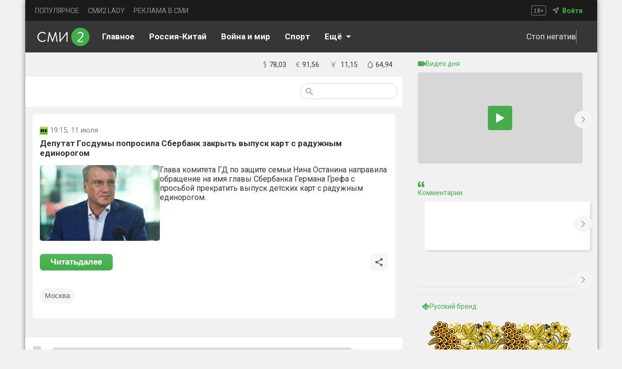

--- FILE ---
content_type: text/html; charset=utf-8
request_url: https://smi2.ru/article/156223264
body_size: 24224
content:
<!DOCTYPE html><html lang="ru" style="font-size:12px;padding:0;margin:0;display:flex;justify-content:center;background:var(--main-backgroung-color);-webkit-tap-highlight-color:transparent;outline:none" data-sentry-component="RootLayout" data-sentry-source-file="layout.tsx"><head><meta charSet="utf-8"/><meta name="viewport" content="width=device-width, initial-scale=1"/><link rel="preload" as="image" href="/_next/static/media/mainlogo.c3b77051.svg" fetchPriority="high"/><link rel="stylesheet" href="/_next/static/css/e1c0f4fe5f409806.css" data-precedence="next"/><link rel="stylesheet" href="/_next/static/css/17a1589b44920015.css" data-precedence="next"/><link rel="stylesheet" href="/_next/static/css/bf7dcbae6c34e17b.css" data-precedence="next"/><link rel="stylesheet" href="/_next/static/css/9ba2c213ca592981.css" data-precedence="next"/><link rel="stylesheet" href="/_next/static/css/410924595b1b3e4b.css" data-precedence="next"/><link rel="stylesheet" href="/_next/static/css/4d46c800d782017b.css" data-precedence="next"/><link rel="stylesheet" href="/_next/static/css/a8c7d01d323e33e3.css" data-precedence="next"/><link rel="stylesheet" href="/_next/static/css/754965a5565584ea.css" data-precedence="next"/><link rel="stylesheet" href="/_next/static/css/d456ec2d23ff07e5.css" data-precedence="next"/><link rel="preload" as="script" fetchPriority="low" href="/_next/static/chunks/webpack-a645b6f384ad9798.js"/><script src="/_next/static/chunks/52774a7f-6e20b0cb65c0c9a8.js" async=""></script><script src="/_next/static/chunks/fd9d1056-d72614924f900d10.js" async=""></script><script src="/_next/static/chunks/3481-f1a63233d0c2a9aa.js" async=""></script><script src="/_next/static/chunks/main-app-700e52f19443ce8f.js" async=""></script><script src="/_next/static/chunks/app/global-error-49119d89cce82dd0.js" async=""></script><script src="/_next/static/chunks/70-28284f50e786887d.js" async=""></script><script src="/_next/static/chunks/231-4abfe82c700195f0.js" async=""></script><script src="/_next/static/chunks/4655-9e50690bce9d3dc3.js" async=""></script><script src="/_next/static/chunks/7474-c373e3b640fd6384.js" async=""></script><script src="/_next/static/chunks/9431-367c43c6a9a659f4.js" async=""></script><script src="/_next/static/chunks/415-e97eb0fa5ee3ef08.js" async=""></script><script src="/_next/static/chunks/app/article/%5Bid%5D/layout-906acecbe76455c8.js" async=""></script><script src="/_next/static/chunks/8186-55c175a70d21b73d.js" async=""></script><script src="/_next/static/chunks/3834-e25acb5c991ce202.js" async=""></script><script src="/_next/static/chunks/7004-c9aeab4039a15df3.js" async=""></script><script src="/_next/static/chunks/app/layout-43cfa3825c3fd69b.js" async=""></script><script src="/_next/static/chunks/1288-37b4607a4b074e1f.js" async=""></script><script src="/_next/static/chunks/app/article/%5Bid%5D/page-4fbe679980d0a16f.js" async=""></script><script src="/_next/static/chunks/app/not-found-4e52b28dabee6f8b.js" async=""></script><link rel="preload" href="https://yandex.ru/ads/system/context.js" as="script"/><link rel="preload" href="https://chat.mirtesen.ru/messenger/loader.v2.js" as="script"/><link rel="preload" href="https://static.smi2.net/static/jsapi/jsapi.v5.25.25.ru_RU.js" as="script"/><link rel="preload" href="https://yastatic.net/pcode/adfox/loader.js" as="script" crossorigin=""/><title>Депутат Госдумы попросила Сбербанк закрыть выпуск карт с радужным единорогом - СМИ2</title><meta name="description" content="Новостной агрегатор СМИ2 - все главные новости России"/><meta property="og:title" content="Депутат Госдумы попросила Сбербанк закрыть выпуск карт с радужным единорогом - СМИ2"/><meta property="og:description" content="Новостной агрегатор СМИ2 - все главные новости России"/><meta property="og:image" content="https://img.smi2.net/400x300/a6bcb756570e187fd9ffa23fb188519be8de3359.jpg?u=aHR0cHM6Ly9tZi5iMzdtcnRsLnJ1L3J1c3NpYW4vaW1hZ2VzLzIwMjQuMDcvYXJ0aWNsZS82NjkwMDVjNjAyZThiZDQ1Y2E1YzI3MTYucG5n"/><meta name="twitter:card" content="summary_large_image"/><meta name="twitter:title" content="Депутат Госдумы попросила Сбербанк закрыть выпуск карт с радужным единорогом - СМИ2"/><meta name="twitter:description" content="Новостной агрегатор СМИ2 - все главные новости России"/><meta name="twitter:image" content="https://img.smi2.net/400x300/a6bcb756570e187fd9ffa23fb188519be8de3359.jpg?u=aHR0cHM6Ly9tZi5iMzdtcnRsLnJ1L3J1c3NpYW4vaW1hZ2VzLzIwMjQuMDcvYXJ0aWNsZS82NjkwMDVjNjAyZThiZDQ1Y2E1YzI3MTYucG5n"/><link rel="icon" href="https://smi2.ru/favicon.png"/><meta name="next-size-adjust"/><script src="/_next/static/chunks/polyfills-42372ed130431b0a.js" noModule=""></script></head><body class="__className_029621" style="height:100%;box-sizing:border-box;padding:0;margin:0;display:flex;justify-content:center;background:var(--main-backgroung-color);-webkit-tap-highlight-color:transparent;outline:none;width:100%"><script>((e,t,r,n,i,o,a,l)=>{let s=document.documentElement,u=["light","dark"];function c(t){(Array.isArray(e)?e:[e]).forEach(e=>{let r="class"===e,n=r&&o?i.map(e=>o[e]||e):i;r?(s.classList.remove(...n),s.classList.add(o&&o[t]?o[t]:t)):s.setAttribute(e,t)}),l&&u.includes(t)&&(s.style.colorScheme=t)}if(n)c(n);else try{let e=localStorage.getItem(t)||r,n=a&&"system"===e?window.matchMedia("(prefers-color-scheme: dark)").matches?"dark":"light":e;c(n)}catch(e){}})("class","theme","light-1",null,["light","dark"],{"light-0":"light-0","light-1":"light-1","light-2":"light-2","light-3":"light-3","light-4":"light-4","light-5":"light-5","light-6":"light-6","dark-0":"dark-0","dark-1":"dark-1","dark-2":"dark-2","dark-3":"dark-3","dark-4":"dark-4","dark-5":"dark-5","dark-6":"dark-6"},true,true)</script><!--$--><!--$!--><template data-dgst="BAILOUT_TO_CLIENT_SIDE_RENDERING"></template><!--/$--><!--$!--><template data-dgst="BAILOUT_TO_CLIENT_SIDE_RENDERING"></template><!--/$--><!--$!--><template data-dgst="BAILOUT_TO_CLIENT_SIDE_RENDERING"></template><!--/$--><!--/$--><div class="mainDivLayout"><section class="header_headerWrapper__XadkE"><section class="TopHeader_headerUpperDiv__IW3z2" data-sentry-component="TopHeaders" data-sentry-source-file="TopHeader.tsx"><ul class="TopHederLinks_navMenu__qzqMN" data-sentry-component="TopHeaderLinks" data-sentry-source-file="TopHederLinks.tsx"><li><a target="_blank" class="TopHederLinks_link__AdzHj" href="https://smi2.ru/newdata/adpreview?ad=0&amp;bl=92448&amp;ct=adpreview&amp;ag=0&amp;sct=portalmenu">ПОПУЛЯРНОЕ</a></li><li><a target="_blank" class="TopHederLinks_link__AdzHj" href="https://lady.smi2.ru/">СМИ2 LADY</a></li><li><a target="_blank" class="TopHederLinks_link__AdzHj" href="https://smi2.net/corporate/advertisers/">РЕКЛАМА В СМИ</a></li></ul><section class="TopHeader_navLocation__q3Eh_"><svg xmlns="http://www.w3.org/2000/svg" width="31" height="21" fill="none"><g fill="#fff" opacity=".5"><path d="M6.21 13.68H7.88V8.94l.18-.816-.576.708-1.068.732-.66-.9L8.49 6.456h.876v7.224h1.632V15H6.21v-1.32ZM12.9 12.948c0-.28.035-.528.107-.744.072-.224.173-.424.3-.6.136-.184.293-.348.468-.492.184-.144.38-.276.588-.396a3.182 3.182 0 0 1-.923-.852c-.224-.328-.336-.732-.336-1.212 0-.312.056-.604.168-.876.12-.272.287-.508.503-.708.224-.2.492-.356.804-.468a3.111 3.111 0 0 1 1.056-.168c.36 0 .688.048.984.144.297.096.549.232.756.408.216.176.38.392.492.648.12.248.18.524.18.828 0 .472-.108.872-.323 1.2-.209.328-.517.628-.925.9.48.28.84.588 1.08.924.248.336.372.768.372 1.296 0 .36-.068.688-.204.984a2.105 2.105 0 0 1-.552.744c-.24.208-.527.372-.864.492a3.473 3.473 0 0 1-1.104.168c-.4 0-.763-.056-1.091-.168a2.49 2.49 0 0 1-.829-.444 2.061 2.061 0 0 1-.527-.696 2.236 2.236 0 0 1-.18-.912Zm3.864-.156a.988.988 0 0 0-.133-.504 1.524 1.524 0 0 0-.348-.408 2.636 2.636 0 0 0-.468-.348 10.86 10.86 0 0 0-.515-.3c-.377.216-.636.452-.78.708a1.535 1.535 0 0 0-.204.744c0 .32.107.596.323.828.225.224.533.336.925.336.36 0 .648-.088.863-.264.224-.176.337-.44.337-.792Zm-2.172-4.116c0 .192.035.36.107.504.072.144.168.272.289.384.128.104.268.204.42.3.16.088.324.172.492.252.48-.408.72-.856.72-1.344 0-.336-.1-.588-.3-.756a1.009 1.009 0 0 0-.709-.264c-.352 0-.612.092-.78.276-.16.184-.24.4-.24.648ZM19.852 10.272h1.944V8.244H23.2v2.028h1.956v1.344H23.2v2.052h-1.404v-2.052h-1.944v-1.344Z"></path></g><rect width="29.5" height="19.5" x=".75" y=".75" stroke="#A5A5A5" opacity=".8" rx="2.25"></rect></svg><nav><img alt="navsvgmobburger" data-sentry-element="Image" data-sentry-source-file="TopHeader.tsx" loading="lazy" width="15" height="15" decoding="async" data-nimg="1" style="color:transparent" src="/_next/static/media/geoicon.cb605cf4.svg"/><!--$--><!--$!--><template data-dgst="BAILOUT_TO_CLIENT_SIDE_RENDERING"></template><!--/$--><!--/$--><span class="TopHeader_signIn__Q0h53"><a target="_blank" class="TopHeader_signIn__Q0h53" data-sentry-element="Link" data-sentry-source-file="TopHeader.tsx" href="https://smi2.net/dashboard/login">Войти</a></span></nav></section></section></section><nav class="header_headerLowerDiv__H0W4r"><!--$--><a class="header_svgHeaderLogoCont__XPmCN" data-sentry-element="Link" data-sentry-component="LinkClient" data-sentry-source-file="CustomLink.tsx" href="/"><img alt="logo" data-sentry-element="Image" data-sentry-source-file="LinkLogo.tsx" fetchPriority="high" width="108" height="38" decoding="async" data-nimg="1" class="header_svgLogo__tJG7T" style="color:transparent" src="/_next/static/media/mainlogo.c3b77051.svg"/></a><!--/$--><div class="underHeader_btnCont__3lUYi" data-sentry-component="UnderHeader" data-sentry-source-file="UnderHeader.tsx"><!--$--><ul class="Links_navMenuUnderNav__X82N9"><li class="Links_linkUnderNav0__ZUyQ5"><a class="Links_linkUnderNav__Pbtsv" data-sentry-element="Link" data-sentry-component="LinkClient" data-sentry-source-file="CustomLink.tsx" href="/"><span>Главное</span></a></li><li class="Links_linkUnderNav1__8OYjY"><a class="Links_linkUnderNav__Pbtsv" data-sentry-element="Link" data-sentry-component="LinkClient" data-sentry-source-file="CustomLink.tsx" href="/publisher/2957"><span>Россия-Китай</span></a></li><li class="Links_linkUnderNav3__pVoJB"><a class="Links_linkUnderNav__Pbtsv" data-sentry-element="Link" data-sentry-component="LinkClient" data-sentry-source-file="CustomLink.tsx" href="/tematiks/2"><span>Война и мир</span></a></li><li class="Links_linkUnderNav4__JwcQM"><a class="Links_linkUnderNav__Pbtsv" data-sentry-element="Link" data-sentry-component="LinkClient" data-sentry-source-file="CustomLink.tsx" href="/tematiks/16"><span>Спорт</span></a></li><li class="Links_linkUnderNav5__FZ8wS"><a class="Links_linkUnderNav__Pbtsv" data-sentry-element="Link" data-sentry-component="LinkClient" data-sentry-source-file="CustomLink.tsx" href="/tematiks/14"><span>Наука и технологии</span></a></li><div class="SelectLi_cont__11njk" data-sentry-component="SelectLi" data-sentry-source-file="SelectLi.tsx"><div class="SelectLi_mainCont__dZwo3"><span style="margin-right:8px">Eщё</span><img alt="selectLiArrow" data-sentry-element="Image" data-sentry-source-file="SelectLi.tsx" loading="lazy" width="10" height="5" decoding="async" data-nimg="1" class="SelectLi_arrowDefault__arvnZ" style="color:transparent" src="/_next/static/media/selectLiArrow.57e29563.svg"/></div></div></ul><!--/$--><div class="underHeader_themeCont__6_HVX"><!--$--><div class="underHeader_goodFeedCont__Brlg6"><!--$!--><template data-dgst="BAILOUT_TO_CLIENT_SIDE_RENDERING"></template><!--/$--><span class="underHeader_goodFeedText__bEWAp">Стоп негатив</span><div class="underHeader_delimiter__RmxUC"></div></div><button class="ButtonTheme_btnTheme__l98r7" data-sentry-component="ButtonTheme" data-sentry-source-file="ButtonTheme.tsx"><span class="ButtonTheme_themeNameCont__a_Xz2"><!--$!--><template data-dgst="BAILOUT_TO_CLIENT_SIDE_RENDERING"></template><!--/$--><span class="ButtonTheme_nameThemeSpan___L_9B">Светлая тема</span></span></button><!--/$--></div></div><!--$--><div class="BtnMobileNav_pageTitleWrapper___FQww" data-sentry-component="BtnMobileNav" data-sentry-source-file="BtnMobileNav.tsx"><div class="BtnMobileNav_pageTitle__6T3U1">Главное</div><img alt="mobileArrow" data-sentry-element="Image" data-sentry-source-file="BtnMobileNav.tsx" loading="lazy" width="10" height="6" decoding="async" data-nimg="1" class="BtnMobileNav_arrowDefault__ZB17N" style="color:transparent" src="/_next/static/media/mobileArrow.09cdff50.svg"/></div><div class="header_searchMobImageCont__TWhGJ"><img alt="searchbtnmobile image" data-sentry-element="Image" data-sentry-source-file="header.tsx" loading="lazy" width="24" height="24" decoding="async" data-nimg="1" class="header_searchBtn__z3BQF" style="color:transparent" src="/_next/static/media/searchbtnmob.e81f4293.svg"/><div class="BtnMobileBurger_burgerCont__XwX71" data-sentry-component="BtnMobileBurger" data-sentry-source-file="BtnMobileBurger.tsx"><span></span><span></span><span></span></div></div><!--/$--></nav><section class="mainSection"><section class="contentSection"><!--$--><section class="InfoLine_wrapper__CTUpB" data-sentry-component="InfoLine" data-sentry-source-file="InfoLine.tsx"><!--$--><div class="TimeComp_divWrapperTime__8xN0u" data-sentry-component="TimeCompWithOutSSR" data-sentry-source-file="TimeCompWithOutSSR.tsx"><!--$!--><template data-dgst="BAILOUT_TO_CLIENT_SIDE_RENDERING"></template><!--/$--></div><!--/$--><section class="Finam_finamWrapper__obWM9" data-sentry-component="Finam" data-sentry-source-file="Finam.tsx"><ul class="Finam_ulCourse__1rOnC"><a href="https://news.smi2.ru/newdata/news?ad=749008&amp;bl=4000&amp;st=14&amp;ct=adpreview&amp;out=1"><!--$--><!--$!--><template data-dgst="BAILOUT_TO_CLIENT_SIDE_RENDERING"></template><!--/$--><!--/$--></a><li><svg xmlns="http://www.w3.org/2000/svg" width="7" height="14" fill="none"><path fill="#818181" d="M2.63 12.18c-.55-.01-1.04-.06-1.47-.15-.42-.08-.76-.19-1.02-.33l.405-1.095c.2.12.47.23.81.33.35.1.775.155 1.275.165V7.05c-.3-.15-.6-.31-.9-.48-.29-.17-.55-.37-.78-.6-.23-.24-.415-.52-.555-.84-.14-.32-.21-.7-.21-1.14 0-.72.2-1.31.6-1.77.41-.46 1.025-.745 1.845-.855V0h1.02v1.32c.51.02.925.07 1.245.15.33.07.625.165.885.285l-.36 1.05c-.2-.1-.44-.185-.72-.255a4.71 4.71 0 0 0-1.05-.15v3.705c.31.16.62.335.93.525a4 4 0 0 1 .825.63c.25.24.45.52.6.84.15.32.225.695.225 1.125 0 .78-.22 1.425-.66 1.935-.43.5-1.07.82-1.92.96v1.38H2.63v-1.32Zm2.355-2.85c0-.24-.045-.455-.135-.645a1.72 1.72 0 0 0-.33-.51 2.493 2.493 0 0 0-.495-.405 7.084 7.084 0 0 0-.615-.345v3.645c.46-.07.835-.245 1.125-.525.3-.29.45-.695.45-1.215ZM1.43 3.915c0 .43.135.78.405 1.05.28.27.625.515 1.035.735V2.415c-.53.06-.905.235-1.125.525-.21.29-.315.615-.315.975Z"></path></svg><div>78,03</div></li><li><svg xmlns="http://www.w3.org/2000/svg" width="8" height="12" fill="none"><path fill="#818181" d="M.42 4.19h.93c.11-.69.295-1.275.555-1.755.26-.49.57-.89.93-1.2.37-.32.78-.55 1.23-.69C4.525.395 5.01.32 5.52.32c.51 0 .95.035 1.32.105.37.06.69.145.96.255l-.33 1.065c-.23-.11-.5-.195-.81-.255-.31-.06-.685-.09-1.125-.09-.34 0-.665.05-.975.15-.31.1-.595.26-.855.48-.25.22-.47.51-.66.87-.18.35-.32.78-.42 1.29h4.23l-.255.99H2.52c-.01.09-.015.185-.015.285v.54c0 .08.005.16.015.24H6.3l-.255.99h-3.42c.17.97.515 1.69 1.035 2.16.53.47 1.225.705 2.085.705.39 0 .745-.045 1.065-.135.33-.09.61-.205.84-.345l.3.945c-.3.23-.675.39-1.125.48-.44.09-.885.135-1.335.135-1.15 0-2.085-.315-2.805-.945-.71-.64-1.165-1.64-1.365-3H.15l.27-.99h.81v-.78c0-.09.005-.185.015-.285H.15l.27-.99Z"></path></svg><div>91,56</div></li><li><svg xmlns="http://www.w3.org/2000/svg" width="19" height="23" viewBox="0 0 20 20"><path fill="#818181" d="M4.707 3 4 3.707l5 5.002v.293H6V10h3v1H6v1h3v5h1v-5h3v-1h-3v-1h3v-.998h-3v-.293l5-5.002L14.293 3 9.5 7.793 4.707 3z"></path></svg><div>11,15</div></li><li><svg xmlns="http://www.w3.org/2000/svg" width="12" height="16" fill="none"><path fill="#818181" d="M7.543 13.215c-.057.03-.114.03-.17.03a.446.446 0 0 1-.4-.268.496.496 0 0 1 .228-.594c1.682-.714 1.54-2.855 1.511-2.885-.028-.238.143-.476.4-.476a.41.41 0 0 1 .455.416c.114.952-.228 3.004-2.024 3.777Z"></path><path fill="#818181" stroke="#818181" d="M.95 10.131c0 2.714 2.267 4.919 5.05 4.919s5.05-2.205 5.05-4.919c0-.887-.288-1.884-.72-2.88S9.32 5.255 8.736 4.36A32.59 32.59 0 0 0 6.28 1.075.371.371 0 0 0 6 .95a.37.37 0 0 0-.28.126A33.09 33.09 0 0 0 3.263 4.37C2.68 5.27 2.102 6.27 1.67 7.264c-.432.995-.72 1.987-.72 2.867Zm.725 0c0-.7.211-1.497.546-2.32.335-.824.79-1.67 1.277-2.464a33.444 33.444 0 0 1 2.503-3.503 32.927 32.927 0 0 1 2.501 3.491c.487.793.943 1.639 1.277 2.464.335.825.546 1.626.546 2.332 0 2.334-1.94 4.236-4.325 4.236-2.386 0-4.325-1.902-4.325-4.236Z"></path></svg><div>64,94</div></li></ul></section></section><!--$!--><template data-dgst="BAILOUT_TO_CLIENT_SIDE_RENDERING"></template><!--/$--><!--/$--><div class="page_mainPageWrapper__AcvIs"><!--$--><section class="Filter_filterOptions__BBSBT" data-sentry-component="FilterComponent" data-sentry-source-file="Filter.tsx"><section class="Filter_btnCont__djc53"><!--$!--><template data-dgst="BAILOUT_TO_CLIENT_SIDE_RENDERING"></template><!--/$--><!--$!--><template data-dgst="BAILOUT_TO_CLIENT_SIDE_RENDERING"></template><!--/$--></section><section class="Filter_searchSection__CaYVe"><form class="Filter_searchDiv__RJAeF"><button class="Filter_searchBtnSvg__bbYIy"><svg xmlns="http://www.w3.org/2000/svg" width="15" height="15" fill="none"><path fill="#979797" d="M10.72 9.434h-.677l-.24-.232a5.55 5.55 0 0 0 1.346-3.627 5.574 5.574 0 1 0-5.574 5.574 5.55 5.55 0 0 0 3.627-1.346l.232.24v.677L13.722 15 15 13.722l-4.28-4.288Zm-5.145 0a3.854 3.854 0 0 1-3.86-3.86 3.854 3.854 0 0 1 3.86-3.859 3.854 3.854 0 0 1 3.859 3.86 3.854 3.854 0 0 1-3.86 3.859Z"></path></svg></button><!--$!--><template data-dgst="BAILOUT_TO_CLIENT_SIDE_RENDERING"></template><!--/$--></form></section></section><!--/$--></div><div class="page_cont____pO_"><script type="application/ld+json" data-sentry-component="JsonLDWrapper" data-sentry-source-file="JsonLDWrapper.tsx">{"@context":"https://schema.org","@type":"NewsArticle","headline":"Депутат Госдумы попросила Сбербанк закрыть выпуск карт с радужным единорогом","datePublished":"2024-07-11T16:15:49.000Z","dateModified":"2024-07-11T16:15:49.000Z","url":"https://smi2.ru/article/156223264","articleSection":"tematika_name unavailable","name":"RT:Депутат Госдумы попросила Сбербанк закрыть выпуск карт с радужным единорогом","author":{"@type":"Organization","name":"RT"},"publisher":{"@type":"Organization","name":"RT","logo":{"@type":"ImageObject","url":"https://static.smi2.net/srcimg/3240174.png"}},"image":{"@type":"ImageObject","url":"https://img.smi2.net/400x300/a6bcb756570e187fd9ffa23fb188519be8de3359.jpg?u=aHR0cHM6Ly9tZi5iMzdtcnRsLnJ1L3J1c3NpYW4vaW1hZ2VzLzIwMjQuMDcvYXJ0aWNsZS82NjkwMDVjNjAyZThiZDQ1Y2E1YzI3MTYucG5n"},"mainEntityOfPage":{"@type":"WebPage","url":"https://smi2.ru/article/156223264","description":"Новостной агрегатор СМИ2 - все главные новости России"},"description":"Новостной агрегатор СМИ2 - все главные новости России"}</script><div class="page_mainWrapper__viFyr" data-sentry-component="StoryIdNews" data-sentry-source-file="storyId.tsx"><div class="page_cONTOFCONT__Sjp7R"><section class="page_cardWrapper__ORjGZ"><div class="page_newsCardName__C1WrK"><img alt="logo" loading="lazy" width="16" height="16" decoding="async" data-nimg="1" style="color:transparent" src="https://static.smi2.net/srcimg/3240174.png"/><div class="page_newsMetrics__4Ho4h"><span class="page_time__sd83M" data-sentry-component="Time" data-sentry-source-file="Time.tsx"><span class="page_date__mXQ_X">19:15<!-- -->, 11 июля </span></span><!--$--><!--/$--></div></div><h1 class="page_mainTitleTxt__y4U19">Депутат Госдумы попросила Сбербанк закрыть выпуск карт с радужным единорогом</h1><section class="page_imageText__evbzE"><a class="page_logoNameContLink__oB1ri" target="_blank" data-sentry-element="Link" data-sentry-component="LinkClient" data-sentry-source-file="CustomLink.tsx" href="https://smi2.ru/newdata/news?ad=572721&amp;bl=84683&amp;ct=auto_casual&amp;sct=social&amp;st=14&amp;al=H4sIAAAAAAAAA-NY0LffS8g3o6SkoNhKX7-otLg4MzFPr6hELzk_F8rVz0stL9Y3NDYxMLAw0U1JLSgtSSzRzU4sKknUzUlPKrEvLcmNL84vLUpOtS3OzTSSYFRg1HjDaDCPCQDU-yEqXgAAAA&amp;ap=0&amp;nvuuid=c9bd008d-3931-00e1-6900-00236f080067&amp;bvuuid=15a9373e-7991-447e-b672-fe2856023202&amp;rnd=593989089"><div class="page_logoNameCont__Wokyn"><span class="page_mainCardTxt__ql2nm"><img alt="logo" loading="lazy" width="247" height="156" decoding="async" data-nimg="1" class="page_newsPreview__IyySn" style="color:transparent" src="https://img.smi2.net/400x300/a6bcb756570e187fd9ffa23fb188519be8de3359.jpg?u=aHR0cHM6Ly9tZi5iMzdtcnRsLnJ1L3J1c3NpYW4vaW1hZ2VzLzIwMjQuMDcvYXJ0aWNsZS82NjkwMDVjNjAyZThiZDQ1Y2E1YzI3MTYucG5n"/></span></div><span class="page_mainTxt__OrKq0">Глава комитета ГД по защите семьи Нина Останина направила обращение на имя главы Сбербанка Германа Грефа с просьбой прекратить выпуск детских карт с радужным единорогом.</span></a></section><div class="page_optionsCardCont__KPbWo"><button class="page_btnReadNext__7TSI2"><a style="color:white;text-decoration:none;font-weight:700" target="_blank" data-sentry-element="Link" data-sentry-component="LinkClient" data-sentry-source-file="CustomLink.tsx" href="https://smi2.ru/newdata/news?ad=572721&amp;bl=84683&amp;ct=auto_casual&amp;sct=social&amp;st=14&amp;al=H4sIAAAAAAAAA-NY0LffS8g3o6SkoNhKX7-otLg4MzFPr6hELzk_F8rVz0stL9Y3NDYxMLAw0U1JLSgtSSzRzU4sKknUzUlPKrEvLcmNL84vLUpOtS3OzTSSYFRg1HjDaDCPCQDU-yEqXgAAAA&amp;ap=0&amp;nvuuid=c9bd008d-3931-00e1-6900-00236f080067&amp;bvuuid=15a9373e-7991-447e-b672-fe2856023202&amp;rnd=593989089"><span>Читать</span><span class="page_commentBtnMob__LYm_D">далее</span></a></button><div class="page_actionBtns__FqX25"><!--$--><div data-sentry-component="ShareBtnComp" data-sentry-source-file="ShareBtn.tsx"><div class="page_shareBtn__WRhrj"><svg xmlns="http://www.w3.org/2000/svg" width="20" height="20" viewBox="0 0 24 24"><path d="M18 16.08c-.76 0-1.44.3-1.96.77L8.91 12.7c.05-.23.09-.46.09-.7 0-.24-.04-.47-.09-.7l7.05-4.11c.54.5 1.25.81 2.04.81a3 3 0 0 0 3-3 3 3 0 0 0-3-3 3 3 0 0 0-3 3c0 .24.04.47.09.7L8.04 9.81C7.5 9.31 6.79 9 6 9a3 3 0 0 0-3 3 3 3 0 0 0 3 3c.79 0 1.5-.31 2.04-.81l7.12 4.15c-.05.21-.08.43-.08.66 0 1.61 1.31 2.91 2.92 2.91 1.61 0 2.92-1.3 2.92-2.91A2.92 2.92 0 0 0 18 16.08Z"></path></svg></div></div><!--$!--><template data-dgst="BAILOUT_TO_CLIENT_SIDE_RENDERING"></template><!--/$--><!--/$--></div></div></section><div class="page_tagWrapper__QekIR"><div class="Person_personOptions__djex6" data-sentry-component="Person" data-sentry-source-file="Person.tsx"><section class="PersonSlider_swiperWrapper__9_8Qp" data-sentry-component="PersonSlider" data-sentry-source-file="PersonSlider.tsx"><div class="swiper" data-sentry-element="Swiper" data-sentry-source-file="PersonSlider.tsx"><div class="swiper-wrapper"><div class="swiper-slide" style="width:auto"><a class="Tags_link__6wot0" data-sentry-element="Link" data-sentry-component="LinkClient" data-sentry-source-file="CustomLink.tsx" href="/context/2"><button class="Tags_tagsBtn__RZK2Y"><span>Москва</span></button></a></div></div></div><div class="PersonSlider_btnWrapper__h8i6L"><div class="PersonSlider_arrowRight__DbJ8z"><svg width="5" height="8" viewBox="0 0 5 8" fill="none" xmlns="http://www.w3.org/2000/svg"><path d="M1 1L4 4L1 7" stroke="#6B6B6B" stroke-width="2" stroke-linecap="round" stroke-linejoin="round"></path></svg></div></div></section></div></div><!--$--><!--/$--></div><!--$--><!--/$--></div><div class="page_spanSplice__nM3Jq"></div></div><!--$--><section class="page_newsContLine__d4USz" data-sentry-component="SubArticle" data-sentry-source-file="SubArticle.tsx"><div class="BlockScriptWrapper_zenCont__3gds5" data-sentry-component="BlockScriptWrapper" data-sentry-source-file="BlockScriptWrapper.tsx"></div><section class="news_loadingWrapper__T31nZ"><div><div class="news_logoNameCont__yWPgs"><div class="news_loadingLogo__Bfw_N"></div></div></div><div class="news_loadingText__zzN2p"></div></section><section class="news_loadingWrapper__T31nZ"><div><div class="news_logoNameCont__yWPgs"><div class="news_loadingLogo__Bfw_N"></div></div></div><div class="news_loadingText__zzN2p"></div></section><section class="news_loadingWrapper__T31nZ"><div><div class="news_logoNameCont__yWPgs"><div class="news_loadingLogo__Bfw_N"></div></div></div><div class="news_loadingText__zzN2p"></div></section><section class="news_loadingWrapper__T31nZ"><div><div class="news_logoNameCont__yWPgs"><div class="news_loadingLogo__Bfw_N"></div></div></div><div class="news_loadingText__zzN2p"></div></section><section class="news_loadingWrapper__T31nZ"><div><div class="news_logoNameCont__yWPgs"><div class="news_loadingLogo__Bfw_N"></div></div></div><div class="news_loadingText__zzN2p"></div></section><section class="news_loadingWrapper__T31nZ"><div><div class="news_logoNameCont__yWPgs"><div class="news_loadingLogo__Bfw_N"></div></div></div><div class="news_loadingText__zzN2p"></div></section><section class="news_loadingWrapper__T31nZ"><div><div class="news_logoNameCont__yWPgs"><div class="news_loadingLogo__Bfw_N"></div></div></div><div class="news_loadingText__zzN2p"></div></section><section class="news_loadingWrapper__T31nZ"><div><div class="news_logoNameCont__yWPgs"><div class="news_loadingLogo__Bfw_N"></div></div></div><div class="news_loadingText__zzN2p"></div></section><section class="news_loadingWrapper__T31nZ"><div><div class="news_logoNameCont__yWPgs"><div class="news_loadingLogo__Bfw_N"></div></div></div><div class="news_loadingText__zzN2p"></div></section><section class="news_loadingWrapper__T31nZ"><div><div class="news_logoNameCont__yWPgs"><div class="news_loadingLogo__Bfw_N"></div></div></div><div class="news_loadingText__zzN2p"></div></section><section class="news_loadingWrapper__T31nZ"><div><div class="news_logoNameCont__yWPgs"><div class="news_loadingLogo__Bfw_N"></div></div></div><div class="news_loadingText__zzN2p"></div></section><section class="news_loadingWrapper__T31nZ"><div><div class="news_logoNameCont__yWPgs"><div class="news_loadingLogo__Bfw_N"></div></div></div><div class="news_loadingText__zzN2p"></div></section><section class="news_loadingWrapper__T31nZ"><div><div class="news_logoNameCont__yWPgs"><div class="news_loadingLogo__Bfw_N"></div></div></div><div class="news_loadingText__zzN2p"></div></section></section><!--/$--></section><section class="sidebarSection"><!--$--><section class="Sidebar_wrapper__eM7oU"><div style="min-height:150px"><!--$--><section class="VideoSlider_navigation__ABu16" data-sentry-component="VideoSlider" data-sentry-source-file="VideoSlider.tsx"><div class="swiper" data-sentry-element="Swiper" data-sentry-source-file="VideoSlider.tsx"><div class="swiper-wrapper"></div><section class="VideoSlider_wrapperOfWrapper___0ecz"><section class="VideoSlider_wrapper__YCyy7"><div class="VideoSlider_videoTitle__YIBpP"><img alt="videoTitle" loading="lazy" width="16" height="11" decoding="async" data-nimg="1" style="color:transparent" src="/_next/static/media/videoTitle.9927ca5a.svg"/><h4 class="VideoSlider_videoDayFontSize__5EgfQ">Видео дня</h4></div><div class="VideoSlider_videoPreview__Ujuej" style="background-color:#d7d7d7"><div class="VideoSlider_videoPlay__a5PU5"><img alt="play Button" loading="lazy" width="17" height="20" decoding="async" data-nimg="1" style="color:transparent" src="/playVideo.svg"/></div></div><span class="VideoSlider_videoName__crGhP"></span></section></section></div><div class="VideoSlider_arrowRight__32AYX"><svg xmlns="http://www.w3.org/2000/svg" width="24" height="24" fill="none"><path stroke="#33363F" d="m9 6 6 6-6 6"></path></svg></div></section><!--/$--></div><div class="Sidebar_delimiterDiv__GlOaS"><span class="Sidebar_delimiter__TJEUB"></span></div><div style="min-height:150px"><!--$--><section class="Comment_navigation__PFKJg" data-sentry-component="CommentSlider" data-sentry-source-file="Comment.tsx"><div class="swiper" data-sentry-element="Swiper" data-sentry-source-file="Comment.tsx"><div class="swiper-wrapper"></div><section class="Comment_wrapper__JblyM"><div class="Comment_videoTitleLoading__9iKVx"><div><img alt="quoteTitle" loading="lazy" width="13" height="13" decoding="async" data-nimg="1" style="color:transparent" src="/_next/static/media/quoteTitle.ad39af3d.svg"/><h4>Комментарии</h4></div></div><div><div class="Comment_quoteLazy__9FKHQ"></div></div><div class="Comment_quoteAuthor__vrSt5"><div class="Comment_authorNameDiv__Dugpn"><span class="Comment_authorNameDiv__Dugpn"></span><span class="Comment_authorSite__KdeIc"></span></div></div></section></div><div class="Comment_arrowRight__f_5_8"><svg xmlns="http://www.w3.org/2000/svg" width="24" height="24" fill="none"><path stroke="#33363F" d="m9 6 6 6-6 6"></path></svg></div></section><!--/$--></div><div class="Sidebar_delimiterDiv__GlOaS"><span class="Sidebar_delimiter__TJEUB"></span></div><!--$--><section class="Exclusive_navigation__GmW3l" data-sentry-component="Exclusive" data-sentry-source-file="Exclusive.tsx"><div class="swiper" data-sentry-element="Swiper" data-sentry-source-file="Exclusive.tsx"><div class="swiper-wrapper"></div></div><div class="Exclusive_arrowRight___nSvy"><svg xmlns="http://www.w3.org/2000/svg" width="24" height="24" fill="none"><path stroke="#33363F" d="m9 6 6 6-6 6"></path></svg></div></section><!--/$--><div class="Sidebar_delimiterDiv__GlOaS"><span class="Sidebar_delimiter__TJEUB"></span></div><!--$!--><template data-dgst="BAILOUT_TO_CLIENT_SIDE_RENDERING"></template><!--/$--><div class="Sidebar_delimiterDiv__GlOaS"><span class="Sidebar_delimiter__TJEUB"></span></div><!--$--><section class="Promo_navigation__iNHro"><div class="swiper" data-sentry-element="Swiper" data-sentry-source-file="Promo.tsx"><div class="swiper-wrapper"><div class="swiper-slide" data-sentry-element="SwiperSlide" data-sentry-source-file="Promo.tsx"><section class="Promo_wrapper__WM50X"><a class="Promo_commentTitle__gp9DG" data-sentry-element="Link" data-sentry-source-file="CustomLink.tsx" data-sentry-component="LinkClient" href="/publisher/3058"><img alt="sidebarAdSvg" data-sentry-element="Image" data-sentry-source-file="Promo.tsx" loading="lazy" width="16" height="16" decoding="async" data-nimg="1" style="color:transparent" src="/_next/static/media/sidebarAd.a7bb6746.svg"/><h4>Русский бренд</h4></a><a class="Promo_RussianBrendLink___Kjar" data-sentry-element="Link" data-sentry-source-file="CustomLink.tsx" data-sentry-component="LinkClient" href="/article/165932289/full"><img alt="mainImage" data-sentry-element="Image" data-sentry-source-file="Promo.tsx" loading="lazy" width="320" height="240" decoding="async" data-nimg="1" style="color:transparent" src="/_next/static/media/rb.5336f0c5.png"/></a></section></div></div></div></section><!--/$--><!--$--><!--$!--><template data-dgst="BAILOUT_TO_CLIENT_SIDE_RENDERING"></template><!--/$--><!--/$--><div class="Sidebar_delimiterDiv__GlOaS"><span class="Sidebar_delimiter__TJEUB"></span></div><!--$!--><template data-dgst="BAILOUT_TO_CLIENT_SIDE_RENDERING"></template><!--/$--><div class="Sidebar_delimiterDiv__GlOaS"><span class="Sidebar_delimiter__TJEUB"></span></div></section><!--$--><div class="Sidebar_adfoxCnt__4R1IP" data-sentry-component="PartnersBlock" data-sentry-source-file="PartnersBlock.tsx"><div class="Sidebar_part__fJCi7">У ПАРТНЕРОВ СМИ2</div><div id="adfox_159067343332936426"></div></div><!--/$--><section class="Sidebar_stickySection__HsbV0"><div class="Sidebar_delimiterDiv__GlOaS"><span class="Sidebar_delimiter__TJEUB"></span></div><!--$--><section class="LicenceBlock_wrapper__myv2T" data-sentry-component="LicenceBlock" data-sentry-source-file="LicenceBlock.tsx"><span class="LicenceBlock_txtSMI2__l0weW">ООО «СМИ2», <!-- -->2026</span><div class="LicenceBlock_textWrapper__2fpeA"><span class="LicenceBlock_txt__bOvNt"><a style="text-decoration:none" class="LicenceBlock_links__R1r5Z" data-sentry-element="Link" data-sentry-source-file="CustomLink.tsx" data-sentry-component="LinkClient" href="/terms-of-use">Соглашение</a></span><span class="LicenceBlock_txt__bOvNt">О проекте</span><span class="LicenceBlock_txt__bOvNt"><a style="text-decoration:none" class="LicenceBlock_links__R1r5Z" data-sentry-element="Link" data-sentry-source-file="CustomLink.tsx" data-sentry-component="LinkClient" href="/software-documentation">Документация на ПО</a></span></div></section><!--/$--><div class="Sidebar_delimiterDiv__GlOaS"><span class="Sidebar_delimiter__TJEUB"></span></div><section class="upload_wrapper__sXHRt" data-sentry-component="Upload" data-sentry-source-file="upload.tsx"><span class="upload_loadAnnounce__9ahPg">Скачайте мобильное приложение СМИ2:</span><ul class="upload_loadingList__02g1H"><li class="upload_linkWrapper__EXZmj"><a class="upload_links__wELnC" target="_blank" href="https://redirect.appmetrica.yandex.com/serve/821520998380698337"><img alt="AppleIcoBurger" loading="lazy" width="24" height="24" decoding="async" data-nimg="1" class="upload_svgInImg__Slqwq" style="color:transparent" src="/_next/static/media/AppleIcoBurger.51d2e75d.svg"/>App Store</a></li><li class="upload_linkWrapper__EXZmj"><a class="upload_links__wELnC" target="_blank" href="https://redirect.appmetrica.yandex.com/serve/1179079506955168323"><img alt="GooglePlayBurger" loading="lazy" width="24" height="24" decoding="async" data-nimg="1" class="upload_svgInImg__Slqwq" style="color:transparent" src="/_next/static/media/googleplayburger.b6cfaf78.svg"/>Google Play</a></li><li class="upload_linkWrapper__EXZmj"><a class="upload_links__wELnC" target="_blank" href="https://redirect.appmetrica.yandex.com/serve/1037432840024809112"><img alt="RuStoreBurger" loading="lazy" width="22" height="21" decoding="async" data-nimg="1" class="upload_svgInImg__Slqwq" style="color:transparent" src="/_next/static/media/rustoreburger.d6ddea19.svg"/>RuStore</a></li><li class="upload_linkWrapper__EXZmj"><a class="upload_links__wELnC" target="_blank" href="https://redirect.appmetrica.yandex.com/serve/28887524344665491"><img alt="AppGallery" loading="lazy" width="24" height="24" decoding="async" data-nimg="1" class="upload_svgInImg__Slqwq" style="color:transparent" src="/_next/static/media/AppGallery.5c438e6d.svg"/>AppGallery</a></li></ul></section><section class="SocialBlock_wrapper__SZzwq" data-sentry-component="SocialBlock" data-sentry-source-file="SocialBlock.tsx"><span class="SocialBlock_loadAnnounce__PYO8n">СМИ2 в социальных сетях:</span><ul class="SocialBlock_loadingList__3VD8j"><li class="SocialBlock_linkWrapper__h628C"><a class="SocialBlock_links__SiYP6" target="_blank" href="https://mt.ru/smi_2/"><img alt="mtMedia" loading="lazy" width="44" height="44" decoding="async" data-nimg="1" class="SocialBlock_svgInImg__ZyuzJ" style="color:transparent" src="/_next/static/media/mt-media.4ff459d4.svg"/></a></li><li class="SocialBlock_linkWrapper__h628C"><a class="SocialBlock_links__SiYP6" target="_blank" href="https://max.ru/smi2/"><img alt="maxMedia" loading="lazy" width="44" height="44" decoding="async" data-nimg="1" class="SocialBlock_svgInImg__ZyuzJ" style="color:transparent" src="/_next/static/media/max-media.5e30e25d.svg"/></a></li><li class="SocialBlock_linkWrapper__h628C"><a class="SocialBlock_links__SiYP6" target="_blank" href="https://t.me/smi_2/"><img alt="tgMedia" loading="lazy" width="44" height="44" decoding="async" data-nimg="1" class="SocialBlock_svgInImg__ZyuzJ" style="color:transparent" src="/_next/static/media/tg-media.cc640c65.svg"/></a></li><li class="SocialBlock_linkWrapper__h628C"><a class="SocialBlock_links__SiYP6" target="_blank" href="https://ok.ru/news.smi2/"><img alt="okMedia" loading="lazy" width="44" height="44" decoding="async" data-nimg="1" class="SocialBlock_svgInImg__ZyuzJ" style="color:transparent" src="/_next/static/media/ok-media.6a826cc0.svg"/></a></li><li class="SocialBlock_linkWrapper__h628C"><a class="SocialBlock_links__SiYP6" target="_blank" href="https://vk.com/smi2/"><img alt="vkMedia" loading="lazy" width="44" height="44" decoding="async" data-nimg="1" class="SocialBlock_svgInImg__ZyuzJ" style="color:transparent" src="/_next/static/media/vk-media.d779e8ac.svg"/></a></li></ul></section></section><!--/$--></section></section></div><!--$--><!--/$--><!--$--><!--/$--><a href="https://www.liveinternet.ru/click;NovostnoyAgregatorSMI2" target="_blank"><img id="licntF4D1" width="0" height="0" style="width:0;height:0;border:0" title="LiveInternet" src="[data-uri]" alt=""/></a><!--$--><!--/$--><script src="/_next/static/chunks/webpack-a645b6f384ad9798.js" async=""></script><script>(self.__next_f=self.__next_f||[]).push([0]);self.__next_f.push([2,null])</script><script>self.__next_f.push([1,"1:HL[\"/_next/static/media/24c15609eaa28576-s.p.woff2\",\"font\",{\"crossOrigin\":\"\",\"type\":\"font/woff2\"}]\n2:HL[\"/_next/static/media/2c07349e02a7b712-s.p.woff2\",\"font\",{\"crossOrigin\":\"\",\"type\":\"font/woff2\"}]\n3:HL[\"/_next/static/media/456105d6ea6d39e0-s.p.woff2\",\"font\",{\"crossOrigin\":\"\",\"type\":\"font/woff2\"}]\n4:HL[\"/_next/static/media/47cbc4e2adbc5db9-s.p.woff2\",\"font\",{\"crossOrigin\":\"\",\"type\":\"font/woff2\"}]\n5:HL[\"/_next/static/css/e1c0f4fe5f409806.css\",\"style\"]\n6:HL[\"/_next/static/css/17a1589b44920015.css\",\"style\"]\n7:HL[\"/_next/static/css/bf7dcbae6c34e17b.css\",\"style\"]\n8:HL[\"/_next/static/css/9ba2c213ca592981.css\",\"style\"]\n9:HL[\"/_next/static/css/410924595b1b3e4b.css\",\"style\"]\na:HL[\"/_next/static/css/4d46c800d782017b.css\",\"style\"]\nb:HL[\"/_next/static/css/a8c7d01d323e33e3.css\",\"style\"]\nc:HL[\"/_next/static/css/754965a5565584ea.css\",\"style\"]\nd:HL[\"/_next/static/css/d456ec2d23ff07e5.css\",\"style\"]\n"])</script><script>self.__next_f.push([1,"e:I[14360,[],\"\"]\n12:I[69257,[],\"\"]\n13:I[14857,[],\"\"]\n16:I[25575,[\"6470\",\"static/chunks/app/global-error-49119d89cce82dd0.js\"],\"default\"]\n17:[]\n"])</script><script>self.__next_f.push([1,"0:[\"$\",\"$Le\",null,{\"buildId\":\"d3OVP5qWC-2UC3QqM4SBt\",\"assetPrefix\":\"\",\"urlParts\":[\"\",\"article\",\"156223264\"],\"initialTree\":[\"\",{\"children\":[\"article\",{\"children\":[[\"id\",\"156223264\",\"d\"],{\"children\":[\"__PAGE__\",{}]}]}]},\"$undefined\",\"$undefined\",true],\"initialSeedData\":[\"\",{\"children\":[\"article\",{\"children\":[[\"id\",\"156223264\",\"d\"],{\"children\":[\"__PAGE__\",{},[[\"$Lf\",\"$L10\",null],null],null]},[[[[\"$\",\"link\",\"0\",{\"rel\":\"stylesheet\",\"href\":\"/_next/static/css/d456ec2d23ff07e5.css\",\"precedence\":\"next\",\"crossOrigin\":\"$undefined\"}]],\"$L11\"],null],null]},[null,[\"$\",\"$L12\",null,{\"parallelRouterKey\":\"children\",\"segmentPath\":[\"children\",\"article\",\"children\"],\"error\":\"$undefined\",\"errorStyles\":\"$undefined\",\"errorScripts\":\"$undefined\",\"template\":[\"$\",\"$L13\",null,{}],\"templateStyles\":\"$undefined\",\"templateScripts\":\"$undefined\",\"notFound\":\"$undefined\",\"notFoundStyles\":\"$undefined\"}]],null]},[[[[\"$\",\"link\",\"0\",{\"rel\":\"stylesheet\",\"href\":\"/_next/static/css/e1c0f4fe5f409806.css\",\"precedence\":\"next\",\"crossOrigin\":\"$undefined\"}],[\"$\",\"link\",\"1\",{\"rel\":\"stylesheet\",\"href\":\"/_next/static/css/17a1589b44920015.css\",\"precedence\":\"next\",\"crossOrigin\":\"$undefined\"}],[\"$\",\"link\",\"2\",{\"rel\":\"stylesheet\",\"href\":\"/_next/static/css/bf7dcbae6c34e17b.css\",\"precedence\":\"next\",\"crossOrigin\":\"$undefined\"}],[\"$\",\"link\",\"3\",{\"rel\":\"stylesheet\",\"href\":\"/_next/static/css/9ba2c213ca592981.css\",\"precedence\":\"next\",\"crossOrigin\":\"$undefined\"}],[\"$\",\"link\",\"4\",{\"rel\":\"stylesheet\",\"href\":\"/_next/static/css/410924595b1b3e4b.css\",\"precedence\":\"next\",\"crossOrigin\":\"$undefined\"}],[\"$\",\"link\",\"5\",{\"rel\":\"stylesheet\",\"href\":\"/_next/static/css/4d46c800d782017b.css\",\"precedence\":\"next\",\"crossOrigin\":\"$undefined\"}],[\"$\",\"link\",\"6\",{\"rel\":\"stylesheet\",\"href\":\"/_next/static/css/a8c7d01d323e33e3.css\",\"precedence\":\"next\",\"crossOrigin\":\"$undefined\"}],[\"$\",\"link\",\"7\",{\"rel\":\"stylesheet\",\"href\":\"/_next/static/css/754965a5565584ea.css\",\"precedence\":\"next\",\"crossOrigin\":\"$undefined\"}]],\"$L14\"],null],null],\"couldBeIntercepted\":false,\"initialHead\":[null,\"$L15\"],\"globalErrorComponent\":\"$16\",\"missingSlots\":\"$W17\"}]\n"])</script><script>self.__next_f.push([1,"18:\"$Sreact.suspense\"\n19:I[99501,[\"70\",\"static/chunks/70-28284f50e786887d.js\",\"231\",\"static/chunks/231-4abfe82c700195f0.js\",\"4655\",\"static/chunks/4655-9e50690bce9d3dc3.js\",\"7474\",\"static/chunks/7474-c373e3b640fd6384.js\",\"9431\",\"static/chunks/9431-367c43c6a9a659f4.js\",\"415\",\"static/chunks/415-e97eb0fa5ee3ef08.js\",\"8715\",\"static/chunks/app/article/%5Bid%5D/layout-906acecbe76455c8.js\"],\"Filter\"]\n1b:I[82188,[\"70\",\"static/chunks/70-28284f50e786887d.js\",\"231\",\"static/chunks/231-4abfe82c700195f0.js\",\"4655\",\"static/chunks/4655-9e50690bce9d3dc3.js\",\"7474\",\"static/chunks/7474-c373e3b640fd6384.js\",\"9431\",\"static/chunks/9431-367c43c6a9a659f4.js\",\"415\",\"static/chunks/415-e97eb0fa5ee3ef08.js\",\"8715\",\"static/chunks/app/article/%5Bid%5D/layout-906acecbe76455c8.js\"],\"SubArticle\"]\n1c:I[36457,[\"70\",\"static/chunks/70-28284f50e786887d.js\",\"231\",\"static/chunks/231-4abfe82c700195f0.js\",\"4655\",\"static/chunks/4655-9e50690bce9d3dc3.js\",\"8186\",\"static/chunks/8186-55c175a70d21b73d.js\",\"3834\",\"static/chunks/3834-e25acb5c991ce202.js\",\"7004\",\"static/chunks/7004-c9aeab4039a15df3.js\",\"7474\",\"static/chunks/7474-c373e3b640fd6384.js\",\"9431\",\"static/chunks/9431-367c43c6a9a659f4.js\",\"415\",\"static/chunks/415-e97eb0fa5ee3ef08.js\",\"3185\",\"static/chunks/app/layout-43cfa3825c3fd69b.js\"],\"ThemeProvider\"]\n1d:I[93689,[\"70\",\"static/chunks/70-28284f50e786887d.js\",\"231\",\"static/chunks/231-4abfe82c700195f0.js\",\"4655\",\"static/chunks/4655-9e50690bce9d3dc3.js\",\"8186\",\"static/chunks/8186-55c175a70d21b73d.js\",\"3834\",\"static/chunks/3834-e25acb5c991ce202.js\",\"7004\",\"static/chunks/7004-c9aeab4039a15df3.js\",\"7474\",\"static/chunks/7474-c373e3b640fd6384.js\",\"9431\",\"static/chunks/9431-367c43c6a9a659f4.js\",\"415\",\"static/chunks/415-e97eb0fa5ee3ef08.js\",\"3185\",\"static/chunks/app/layout-43cfa3825c3fd69b.js\"],\"ProviderClient\"]\n1e:I[16493,[\"70\",\"static/chunks/70-28284f50e786887d.js\",\"231\",\"static/chunks/231-4abfe82c700195f0.js\",\"4655\",\"static/chunks/4655-9e50690bce9d3dc3.js\",\"8186\",\"static/chunks/8186-55c175a70d21b73d.js\",\"3834\",\"static/chunks/3834-e25acb5c991ce202.js\",\"7004\",\"sta"])</script><script>self.__next_f.push([1,"tic/chunks/7004-c9aeab4039a15df3.js\",\"7474\",\"static/chunks/7474-c373e3b640fd6384.js\",\"9431\",\"static/chunks/9431-367c43c6a9a659f4.js\",\"415\",\"static/chunks/415-e97eb0fa5ee3ef08.js\",\"3185\",\"static/chunks/app/layout-43cfa3825c3fd69b.js\"],\"ModalWindList\"]\n1f:I[66626,[\"70\",\"static/chunks/70-28284f50e786887d.js\",\"231\",\"static/chunks/231-4abfe82c700195f0.js\",\"4655\",\"static/chunks/4655-9e50690bce9d3dc3.js\",\"8186\",\"static/chunks/8186-55c175a70d21b73d.js\",\"3834\",\"static/chunks/3834-e25acb5c991ce202.js\",\"7004\",\"static/chunks/7004-c9aeab4039a15df3.js\",\"7474\",\"static/chunks/7474-c373e3b640fd6384.js\",\"9431\",\"static/chunks/9431-367c43c6a9a659f4.js\",\"415\",\"static/chunks/415-e97eb0fa5ee3ef08.js\",\"3185\",\"static/chunks/app/layout-43cfa3825c3fd69b.js\"],\"default\"]\n36:I[90570,[\"70\",\"static/chunks/70-28284f50e786887d.js\",\"231\",\"static/chunks/231-4abfe82c700195f0.js\",\"4655\",\"static/chunks/4655-9e50690bce9d3dc3.js\",\"8186\",\"static/chunks/8186-55c175a70d21b73d.js\",\"3834\",\"static/chunks/3834-e25acb5c991ce202.js\",\"7004\",\"static/chunks/7004-c9aeab4039a15df3.js\",\"7474\",\"static/chunks/7474-c373e3b640fd6384.js\",\"9431\",\"static/chunks/9431-367c43c6a9a659f4.js\",\"415\",\"static/chunks/415-e97eb0fa5ee3ef08.js\",\"3185\",\"static/chunks/app/layout-43cfa3825c3fd69b.js\"],\"TimeCompWithOutSSR\"]\n38:I[50789,[\"70\",\"static/chunks/70-28284f50e786887d.js\",\"231\",\"static/chunks/231-4abfe82c700195f0.js\",\"4655\",\"static/chunks/4655-9e50690bce9d3dc3.js\",\"8186\",\"static/chunks/8186-55c175a70d21b73d.js\",\"3834\",\"static/chunks/3834-e25acb5c991ce202.js\",\"7004\",\"static/chunks/7004-c9aeab4039a15df3.js\",\"7474\",\"static/chunks/7474-c373e3b640fd6384.js\",\"9431\",\"static/chunks/9431-367c43c6a9a659f4.js\",\"415\",\"static/chunks/415-e97eb0fa5ee3ef08.js\",\"3185\",\"static/chunks/app/layout-43cfa3825c3fd69b.js\"],\"BtnScrollUp\"]\n3a:I[53222,[\"70\",\"static/chunks/70-28284f50e786887d.js\",\"231\",\"static/chunks/231-4abfe82c700195f0.js\",\"4655\",\"static/chunks/4655-9e50690bce9d3dc3.js\",\"8186\",\"static/chunks/8186-55c175a70d21b73d.js\",\"7474\",\"static/chunks/7474-c373e3b640fd6384.js\",\"9431\",\"static/chunks/9431-367"])</script><script>self.__next_f.push([1,"c43c6a9a659f4.js\",\"1288\",\"static/chunks/1288-37b4607a4b074e1f.js\",\"2241\",\"static/chunks/app/article/%5Bid%5D/page-4fbe679980d0a16f.js\"],\"CustomLink\"]\n3b:I[65781,[\"70\",\"static/chunks/70-28284f50e786887d.js\",\"7474\",\"static/chunks/7474-c373e3b640fd6384.js\",\"9160\",\"static/chunks/app/not-found-4e52b28dabee6f8b.js\"],\"SearchClientComponent\"]\n3c:I[38586,[\"70\",\"static/chunks/70-28284f50e786887d.js\",\"231\",\"static/chunks/231-4abfe82c700195f0.js\",\"4655\",\"static/chunks/4655-9e50690bce9d3dc3.js\",\"8186\",\"static/chunks/8186-55c175a70d21b73d.js\",\"3834\",\"static/chunks/3834-e25acb5c991ce202.js\",\"7004\",\"static/chunks/7004-c9aeab4039a15df3.js\",\"7474\",\"static/chunks/7474-c373e3b640fd6384.js\",\"9431\",\"static/chunks/9431-367c43c6a9a659f4.js\",\"415\",\"static/chunks/415-e97eb0fa5ee3ef08.js\",\"3185\",\"static/chunks/app/layout-43cfa3825c3fd69b.js\"],\"Sidebar\"]\n3d:I[23168,[\"70\",\"static/chunks/70-28284f50e786887d.js\",\"231\",\"static/chunks/231-4abfe82c700195f0.js\",\"4655\",\"static/chunks/4655-9e50690bce9d3dc3.js\",\"8186\",\"static/chunks/8186-55c175a70d21b73d.js\",\"3834\",\"static/chunks/3834-e25acb5c991ce202.js\",\"7004\",\"static/chunks/7004-c9aeab4039a15df3.js\",\"7474\",\"static/chunks/7474-c373e3b640fd6384.js\",\"9431\",\"static/chunks/9431-367c43c6a9a659f4.js\",\"415\",\"static/chunks/415-e97eb0fa5ee3ef08.js\",\"3185\",\"static/chunks/app/layout-43cfa3825c3fd69b.js\"],\"GetPropertyInit\"]\n3e:I[68451,[\"70\",\"static/chunks/70-28284f50e786887d.js\",\"231\",\"static/chunks/231-4abfe82c700195f0.js\",\"4655\",\"static/chunks/4655-9e50690bce9d3dc3.js\",\"8186\",\"static/chunks/8186-55c175a70d21b73d.js\",\"3834\",\"static/chunks/3834-e25acb5c991ce202.js\",\"7004\",\"static/chunks/7004-c9aeab4039a15df3.js\",\"7474\",\"static/chunks/7474-c373e3b640fd6384.js\",\"9431\",\"static/chunks/9431-367c43c6a9a659f4.js\",\"415\",\"static/chunks/415-e97eb0fa5ee3ef08.js\",\"3185\",\"static/chunks/app/layout-43cfa3825c3fd69b.js\"],\"MessageController\"]\n3f:I[87512,[\"70\",\"static/chunks/70-28284f50e786887d.js\",\"231\",\"static/chunks/231-4abfe82c700195f0.js\",\"4655\",\"static/chunks/4655-9e50690bce9d3dc3.js\",\"8186\",\"static/chunks/8186-55c175a70d"])</script><script>self.__next_f.push([1,"21b73d.js\",\"3834\",\"static/chunks/3834-e25acb5c991ce202.js\",\"7004\",\"static/chunks/7004-c9aeab4039a15df3.js\",\"7474\",\"static/chunks/7474-c373e3b640fd6384.js\",\"9431\",\"static/chunks/9431-367c43c6a9a659f4.js\",\"415\",\"static/chunks/415-e97eb0fa5ee3ef08.js\",\"3185\",\"static/chunks/app/layout-43cfa3825c3fd69b.js\"],\"\"]\n40:I[65190,[\"70\",\"static/chunks/70-28284f50e786887d.js\",\"231\",\"static/chunks/231-4abfe82c700195f0.js\",\"4655\",\"static/chunks/4655-9e50690bce9d3dc3.js\",\"8186\",\"static/chunks/8186-55c175a70d21b73d.js\",\"3834\",\"static/chunks/3834-e25acb5c991ce202.js\",\"7004\",\"static/chunks/7004-c9aeab4039a15df3.js\",\"7474\",\"static/chunks/7474-c373e3b640fd6384.js\",\"9431\",\"static/chunks/9431-367c43c6a9a659f4.js\",\"415\",\"static/chunks/415-e97eb0fa5ee3ef08.js\",\"3185\",\"static/chunks/app/layout-43cfa3825c3fd69b.js\"],\"Metrika\"]\n1a:[\"id\",\"156223264\",\"d\"]\n11:[[\"$\",\"div\",null,{\"className\":\"page_mainPageWrapper__AcvIs\",\"children\":[\"$\",\"$18\",null,{\"data-sentry-element\":\"Suspense\",\"data-sentry-source-file\":\"layout.tsx\",\"children\":[\"$\",\"$L19\",null,{\"data-sentry-element\":\"Filter\",\"data-sentry-source-file\":\"layout.tsx\"}]}]}],[\"$\",\"div\",null,{\"className\":\"page_cont____pO_\",\"children\":[\"$\",\"$L12\",null,{\"parallelRouterKey\":\"children\",\"segmentPath\":[\"children\",\"article\",\"children\",\"$1a\",\"children\"],\"error\":\"$undefined\",\"errorStyles\":\"$undefined\",\"errorScripts\":\"$undefined\",\"template\":[\"$\",\"$L13\",null,{}],\"templateStyles\":\"$undefined\",\"templateScripts\":\"$undefined\",\"notFound\":\"$undefined\",\"notFoundStyles\":\"$undefined\"}]}],[\"$\",\"$18\",null,{\"data-sentry-element\":\"Suspense\",\"data-sentry-source-file\":\"layout.tsx\",\"children\":[\"$\",\"$L1b\",null,{\"data-sentry-element\":\"SubArticle\",\"data-sentry-source-file\":\"layout.tsx\"}]}]]\n21:{\"href\":\"/\",\"label\":\"Главное\",\"isVisible\":true}\n22:{\"href\":\"/publisher/2957\",\"label\":\"Россия-Китай\",\"isVisible\":true}\n23:{\"href\":\"\",\"label\":\"Регионы\",\"isVisible\":false}\n24:{\"href\":\"/tematiks/2\",\"label\":\"Война и мир\",\"isVisible\":true}\n25:{\"href\":\"/tematiks/16\",\"label\":\"Спорт\",\"isVisible\":true}\n26:{\"href\":"])</script><script>self.__next_f.push([1,"\"/tematiks/14\",\"label\":\"Наука и технологии\",\"isVisible\":true}\n27:{\"href\":\"/tematiks/1\",\"label\":\"Культура\",\"isVisible\":true}\n28:{\"href\":\"/tematiks/5\",\"label\":\"Экономика\",\"isVisible\":true}\n29:{\"href\":\"/tematiks/12\",\"label\":\"Политика\",\"isVisible\":true}\n2a:{\"href\":\"/tematiks/6\",\"label\":\"Образование\",\"isVisible\":true}\n2b:{\"href\":\"/tematiks/8\",\"label\":\"Здоровье\",\"isVisible\":true}\n2c:{\"href\":\"/tematiks/10\",\"label\":\"О работе\",\"isVisible\":true}\n2d:{\"href\":\"/tematiks/11\",\"label\":\"Образ жизни\",\"isVisible\":true}\n2e:{\"href\":\"/tematiks/9\",\"label\":\"О людях\",\"isVisible\":true}\n2f:{\"href\":\"/tematiks/13\",\"label\":\"Религия\",\"isVisible\":true}\n30:{\"href\":\"/tematiks/15\",\"label\":\"Общество\",\"isVisible\":true}\n31:{\"href\":\"/tematiks/7\",\"label\":\"Окружающая среда\",\"isVisible\":true}\n32:{\"href\":\"/tematiks/17\",\"label\":\"Погода\",\"isVisible\":true}\n33:{\"href\":\"/tematiks/3\",\"label\":\"Преступление и наказание\",\"isVisible\":true}\n34:{\"href\":\"/tematiks/4\",\"label\":\"Инциденты\",\"isVisible\":true}\n35:{\"href\":\"/publisher/3043\",\"label\":\"Разное\",\"isVisible\":true}\n20:[\"$21\",\"$22\",\"$23\",\"$24\",\"$25\",\"$26\",\"$27\",\"$28\",\"$29\",\"$2a\",\"$2b\",\"$2c\",\"$2d\",\"$2e\",\"$2f\",\"$30\",\"$31\",\"$32\",\"$33\",\"$34\",\"$35\"]\n39:T412,M135.825 45.145c-1.167 0-2.154-.407-2.962-1.22-.807-.812-1.211-1.806-1.211-2.98s.404-2.167 1.211-2.98c.808-.813 1.795-1.22 2.962-1.22 1.121 0 2.064.43 2.826 1.288.808.812 1.212 1.783 1.212 2.912 0 1.174-.404 2.168-1.212 2.98-.762.813-1.705 1.22-2.826 1.22Zm.269 29.464c-1.122 0-2.087-.406-2.894-1.22-.808-.812-1.212-1.783-1.212-2.912 0-1.219.404-2.235 1.212-3.048.852-.813 1.817-1.219 2.894-1.219 1.166 0 2.154.429 2.961 1.287.808.813 1.212 1.806 1.212 2.98 0 1.084-.404 2.055-1.212 2.913-.763.813-1.75 1.219-2.961 1.219ZM161.53 89.375c-.628 0-1.166-.158-1.615-.474-.404-.271-.785-.745-1.144-1.422-2.602-5.464-4.554-10.883-5.855-16.257a69.643 69.643 0 0 1-1.952-16.324c0-5.418.65-10.815 1.952-16.188 1.301-5.419 3.253-10.815 "])</script><script>self.__next_f.push([1,"5.855-16.188.583-1.265 1.503-1.897 2.759-1.897.763 0 1.414.27 1.952.813.584.542.875 1.219.875 2.032a3.526 3.526 0 0 1-.471 1.558c-4.846 9.934-7.269 19.913-7.269 29.938 0 4.967.628 9.98 1.885 15.037 1.256 5.058 3.073 10.047 5.451 14.97.27.541.404 1.06.404 1.557 0 .813-.269 1.49-.807 2.032-.539.542-1.212.813-2.02.813Z"])</script><script>self.__next_f.push([1,"14:[\"$\",\"html\",null,{\"suppressHydrationWarning\":true,\"lang\":\"ru\",\"style\":{\"fontSize\":\"12px\",\"padding\":\"0\",\"margin\":\"0\",\"display\":\"flex\",\"justifyContent\":\"center\",\"background\":\"var(--main-backgroung-color)\",\"WebkitTapHighlightColor\":\"transparent\",\"outline\":\"none\"},\"data-sentry-component\":\"RootLayout\",\"data-sentry-source-file\":\"layout.tsx\",\"children\":[null,[\"$\",\"body\",null,{\"suppressHydrationWarning\":true,\"className\":\"__className_029621\",\"style\":{\"height\":\"100%\",\"boxSizing\":\"border-box\",\"padding\":\"0\",\"margin\":\"0\",\"display\":\"flex\",\"justifyContent\":\"center\",\"background\":\"var(--main-backgroung-color)\",\"WebkitTapHighlightColor\":\"transparent\",\"outline\":\"none\",\"width\":\"100%\"},\"children\":[[\"$\",\"$L1c\",null,{\"attribute\":\"class\",\"disableTransitionOnChange\":true,\"defaultTheme\":\"light-1\",\"value\":{\"light-0\":\"light-0\",\"light-1\":\"light-1\",\"light-2\":\"light-2\",\"light-3\":\"light-3\",\"light-4\":\"light-4\",\"light-5\":\"light-5\",\"light-6\":\"light-6\",\"dark-0\":\"dark-0\",\"dark-1\":\"dark-1\",\"dark-2\":\"dark-2\",\"dark-3\":\"dark-3\",\"dark-4\":\"dark-4\",\"dark-5\":\"dark-5\",\"dark-6\":\"dark-6\"},\"data-sentry-element\":\"ThemeProvider\",\"data-sentry-source-file\":\"layout.tsx\",\"children\":[\"$\",\"$L1d\",null,{\"data-sentry-element\":\"ProviderClient\",\"data-sentry-source-file\":\"layout.tsx\",\"children\":[[\"$\",\"$18\",null,{\"data-sentry-element\":\"Suspense\",\"data-sentry-source-file\":\"layout.tsx\",\"children\":[\"$\",\"$L1e\",null,{\"Data\":[{\"href\":\"/\",\"label\":\"Главное\",\"isVisible\":true},{\"href\":\"/publisher/2957\",\"label\":\"Россия-Китай\",\"isVisible\":true},{\"href\":\"\",\"label\":\"Регионы\",\"isVisible\":false},{\"href\":\"/tematiks/2\",\"label\":\"Война и мир\",\"isVisible\":true},{\"href\":\"/tematiks/16\",\"label\":\"Спорт\",\"isVisible\":true},{\"href\":\"/tematiks/14\",\"label\":\"Наука и технологии\",\"isVisible\":true},{\"href\":\"/tematiks/1\",\"label\":\"Культура\",\"isVisible\":true},{\"href\":\"/tematiks/5\",\"label\":\"Экономика\",\"isVisible\":true},{\"href\":\"/tematiks/12\",\"label\":\"Политика\",\"isVisible\":true},{\"href\":\"/tematiks/6\",\"label\":\"Образование\",\"isVisible\":true},{\"href\":\"/tematiks/8\",\"label\":\"Здоровье\",\"isVisible\":true},{\"href\":\"/tematiks/10\",\"label\":\"О работе\",\"isVisible\":true},{\"href\":\"/tematiks/11\",\"label\":\"Образ жизни\",\"isVisible\":true},{\"href\":\"/tematiks/9\",\"label\":\"О людях\",\"isVisible\":true},{\"href\":\"/tematiks/13\",\"label\":\"Религия\",\"isVisible\":true},{\"href\":\"/tematiks/15\",\"label\":\"Общество\",\"isVisible\":true},{\"href\":\"/tematiks/7\",\"label\":\"Окружающая среда\",\"isVisible\":true},{\"href\":\"/tematiks/17\",\"label\":\"Погода\",\"isVisible\":true},{\"href\":\"/tematiks/3\",\"label\":\"Преступление и наказание\",\"isVisible\":true},{\"href\":\"/tematiks/4\",\"label\":\"Инциденты\",\"isVisible\":true},{\"href\":\"/publisher/3043\",\"label\":\"Разное\",\"isVisible\":true}],\"data-sentry-element\":\"ModalWindList\",\"data-sentry-source-file\":\"layout.tsx\"}]}],[\"$\",\"div\",null,{\"className\":\"mainDivLayout\",\"children\":[[\"$\",\"$L1f\",null,{\"Data\":\"$20\"}],[\"$\",\"section\",null,{\"style\":{},\"className\":\"mainSection\",\"children\":[[\"$\",\"section\",null,{\"className\":\"contentSection\",\"children\":[[\"$\",\"$18\",null,{\"data-sentry-element\":\"Suspense\",\"data-sentry-source-file\":\"layout.tsx\",\"children\":[[\"$\",\"section\",null,{\"className\":\"InfoLine_wrapper__CTUpB\",\"data-sentry-component\":\"InfoLine\",\"data-sentry-source-file\":\"InfoLine.tsx\",\"children\":[[\"$\",\"$18\",null,{\"data-sentry-element\":\"Suspense\",\"data-sentry-source-file\":\"InfoLine.tsx\",\"children\":[\"$\",\"$L36\",null,{\"data-sentry-element\":\"TimeCompWithOutSSR\",\"data-sentry-source-file\":\"InfoLine.tsx\"}]}],\"$L37\"]}],[\"$\",\"$L38\",null,{\"data-sentry-element\":\"BtnScrollUp\",\"data-sentry-source-file\":\"layout.tsx\"}]]}],[\"$\",\"$L12\",null,{\"parallelRouterKey\":\"children\",\"segmentPath\":[\"children\"],\"error\":\"$undefined\",\"errorStyles\":\"$undefined\",\"errorScripts\":\"$undefined\",\"template\":[\"$\",\"$L13\",null,{}],\"templateStyles\":\"$undefined\",\"templateScripts\":\"$undefined\",\"notFound\":[\"$\",\"div\",null,{\"className\":\"not-found_errorCont__s525t\",\"data-sentry-component\":\"NotFound\",\"data-sentry-source-file\":\"not-found.tsx\",\"children\":[[\"$\",\"div\",null,{\"className\":\"not-found_ImageWrapper__fW7oH\",\"children\":[\"$\",\"svg\",null,{\"xmlns\":\"http://www.w3.org/2000/svg\",\"width\":\"297\",\"height\":\"110\",\"fill\":\"none\",\"children\":[[\"$\",\"path\",null,{\"fill\":\"#2B2B2B\",\"d\":\"M62.53 110c-1.441 0-2.69-.516-3.746-1.547-1.056-1.032-1.584-2.345-1.584-3.939V83.696H5.632c-1.536 0-2.833-.47-3.89-1.407-.96-1.032-1.536-2.204-1.728-3.517-.096-1.313.288-2.532 1.153-3.657l57.04-72.864a5.375 5.375 0 0 1 1.73-1.548C60.704.234 61.664 0 62.816 0c1.537 0 2.785.563 3.745 1.688 1.057 1.032 1.585 2.344 1.585 3.939v68.222h11.38c1.536 0 2.832.375 3.888 1.125 1.057.75 1.585 2.063 1.585 3.939 0 1.22-.528 2.344-1.585 3.376-1.056.938-2.352 1.407-3.889 1.407h-11.38v20.818c0 1.594-.527 2.907-1.584 3.939-1.056 1.031-2.4 1.547-4.033 1.547ZM11.681 78.07l-2.017-4.22H57.2V13.503l2.88 2.954-48.398 61.611Z\"}],[\"$\",\"path\",null,{\"fill\":\"#40AE49\",\"d\":\"M204 55c0 30.385-24.839 55-55.5 55S93 85.385 93 55s24.839-55 55.5-55S204 24.615 204 55Z\"}],[\"$\",\"path\",null,{\"fill\":\"#fff\",\"d\":\"$39\"}],[\"$\",\"path\",null,{\"fill\":\"#2B2B2B\",\"d\":\"M274.529 110c-1.44 0-2.689-.516-3.745-1.547-1.056-1.032-1.584-2.345-1.584-3.939V83.696h-51.568c-1.536 0-2.833-.47-3.889-1.407-.96-1.032-1.537-2.204-1.729-3.517-.096-1.313.288-2.532 1.153-3.657l57.041-72.864a5.373 5.373 0 0 1 1.728-1.548c.769-.469 1.729-.703 2.881-.703 1.537 0 2.785.563 3.745 1.688 1.057 1.032 1.585 2.344 1.585 3.939v68.222h11.379c1.537 0 2.833.375 3.89 1.125 1.056.75 1.584 2.063 1.584 3.939 0 1.22-.528 2.344-1.584 3.376-1.057.938-2.353 1.407-3.89 1.407h-11.379v20.818c0 1.594-.528 2.907-1.585 3.939-1.056 1.031-2.4 1.547-4.033 1.547Zm-50.847-31.93-2.017-4.22H269.2V13.503l2.88 2.954-48.398 61.611Z\"}]]}]}],[\"$\",\"div\",null,{\"className\":\"not-found_publick__FZHqG\",\"children\":\"Страница не найдена\"}],[\"$\",\"div\",null,{\"className\":\"not-found_text404__jA1t2\",\"children\":[\"Вернитесь на\",\" \",[\"$\",\"$L3a\",null,{\"className\":\"not-found_linkHome__J54UA\",\"href\":\"/\",\"prefetch\":false,\"data-sentry-element\":\"CustomLink\",\"data-sentry-source-file\":\"not-found.tsx\",\"children\":\"главную\"}],\" \",\"или воспользуйтесь поиском\"]}],[\"$\",\"$18\",null,{\"data-sentry-element\":\"Suspense\",\"data-sentry-source-file\":\"not-found.tsx\",\"children\":[\"$\",\"$L3b\",null,{\"data-sentry-element\":\"SearchClientComponent\",\"data-sentry-source-file\":\"not-found.tsx\"}]}]]}],\"notFoundStyles\":[[\"$\",\"link\",\"0\",{\"rel\":\"stylesheet\",\"href\":\"/_next/static/css/6a93c60499fb01fd.css\",\"precedence\":\"next\",\"crossOrigin\":\"$undefined\"}]]}]]}],[\"$\",\"section\",null,{\"className\":\"sidebarSection\",\"children\":[\"$\",\"$18\",null,{\"data-sentry-element\":\"Suspense\",\"data-sentry-source-file\":\"layout.tsx\",\"children\":[\"$\",\"$L3c\",null,{\"data-sentry-element\":\"Sidebar\",\"data-sentry-source-file\":\"layout.tsx\"}]}]}]]}]]}],[\"$\",\"$18\",null,{\"data-sentry-element\":\"Suspense\",\"data-sentry-source-file\":\"layout.tsx\",\"children\":[\"$\",\"$L3d\",null,{\"data-sentry-element\":\"GetPropertyInit\",\"data-sentry-source-file\":\"layout.tsx\"}]}],[\"$\",\"$18\",null,{\"data-sentry-element\":\"Suspense\",\"data-sentry-source-file\":\"layout.tsx\",\"children\":[\"$\",\"$L3e\",null,{\"data-sentry-element\":\"MessageController\",\"data-sentry-source-file\":\"layout.tsx\"}]}]]}]}],[\"$\",\"a\",null,{\"href\":\"https://www.liveinternet.ru/click;NovostnoyAgregatorSMI2\",\"target\":\"_blank\",\"children\":[\"$\",\"img\",null,{\"id\":\"licntF4D1\",\"width\":\"0\",\"height\":\"0\",\"style\":{\"width\":0,\"height\":0,\"border\":0},\"title\":\"LiveInternet\",\"src\":\"[data-uri]\",\"alt\":\"\"}]}],[\"$\",\"$L3f\",null,{\"strategy\":\"afterInteractive\",\"src\":\"https://yandex.ru/ads/system/context.js\",\"data-sentry-element\":\"Script\",\"data-sentry-source-file\":\"layout.tsx\"}],[\"$\",\"$L3f\",null,{\"src\":\"https://chat.mirtesen.ru/messenger/loader.v2.js\",\"strategy\":\"afterInteractive\",\"data-sentry-element\":\"Script\",\"data-sentry-source-file\":\"layout.tsx\"}],[\"$\",\"$L3f\",null,{\"id\":\"kakayato metrica\",\"data-sentry-element\":\"Script\",\"data-sentry-source-file\":\"layout.tsx\",\"children\":\"(function (w, d, c) {\\n(w[c] = w[c] || []).push(function () {\\n\\ttry {\\n\\t\\tw.statmedia = new StatMedia({ id: 50578 });\\n\\t} catch (e) {}\\n});\\nvar p = d.createElement('script');\\np.type = 'text/javascript';\\np.async = true;\\np.src = 'https://stat.media/sm.js';\\nvar s = d.getElementsByTagName('script')[0];\\ns.parentNode.insertBefore(p, s);\\n})(window, document, '__statmedia_callbacks');\"}],[\"$\",\"$L3f\",null,{\"src\":\"https://static.smi2.net/static/jsapi/jsapi.v5.25.25.ru_RU.js\",\"strategy\":\"afterInteractive\",\"data-sentry-element\":\"Script\",\"data-sentry-source-file\":\"layout.tsx\"}],[\"$\",\"$L3f\",null,{\"src\":\"https://yastatic.net/pcode/adfox/loader.js\",\"async\":true,\"crossOrigin\":\"anonymous\",\"data-sentry-element\":\"Script\",\"data-sentry-source-file\":\"layout.tsx\"}],[\"$\",\"$L3f\",null,{\"id\":\"liveinternet-metrika\",\"data-sentry-element\":\"Script\",\"data-sentry-source-file\":\"layout.tsx\",\"children\":\"(function (d, s)\\n\\t\\t\\t\\t{\\n\\t\\t\\t\\t\\t(d.getElementById('licntF4D1').src =\\n\\t\\t\\t\\t\\t\\t'https://counter.yadro.ru/hit;NovostnoyAgregatorSMI2?t44.6;r' +\\n\\t\\t\\t\\t\\t\\tescape(d.referrer) +\\n\\t\\t\\t\\t\\t\\t(typeof s == 'undefined'\\n\\t\\t\\t\\t\\t\\t\\t? ''\\n\\t\\t\\t\\t\\t\\t\\t: ';s' +\\n\\t\\t\\t\\t\\t\\t\\t\\ts.width +\\n\\t\\t\\t\\t\\t\\t\\t\\t'*' +\\n\\t\\t\\t\\t\\t\\t\\t\\ts.height +\\n\\t\\t\\t\\t\\t\\t\\t\\t'*' +\\n\\t\\t\\t\\t\\t\\t\\t\\t(s.colorDepth ? s.colorDepth : s.pixelDepth)) +\\n\\t\\t\\t\\t\\t\\t';u' +\\n\\t\\t\\t\\t\\t\\tescape(d.URL) +\\n\\t\\t\\t\\t\\t\\t';h' +\\n\\t\\t\\t\\t\\t\\tescape(d.title.substring(0, 150)) +\\n\\t\\t\\t\\t\\t\\t';' +\\n\\t\\t\\t\\t\\t\\tMath.random())\\n\\t\\t\\t\\t}\\n\\t\\t\\t\\t) (document, screen)\"}],[\"$\",\"$18\",null,{\"data-sentry-element\":\"Suspense\",\"data-sentry-source-file\":\"layout.tsx\",\"children\":[\"$\",\"$L40\",null,{\"data-sentry-element\":\"Metrika\",\"data-sentry-source-file\":\"layout.tsx\"}]}]]}]]}]\n"])</script><script>self.__next_f.push([1,"41:I[77213,[\"70\",\"static/chunks/70-28284f50e786887d.js\",\"231\",\"static/chunks/231-4abfe82c700195f0.js\",\"4655\",\"static/chunks/4655-9e50690bce9d3dc3.js\",\"8186\",\"static/chunks/8186-55c175a70d21b73d.js\",\"3834\",\"static/chunks/3834-e25acb5c991ce202.js\",\"7004\",\"static/chunks/7004-c9aeab4039a15df3.js\",\"7474\",\"static/chunks/7474-c373e3b640fd6384.js\",\"9431\",\"static/chunks/9431-367c43c6a9a659f4.js\",\"415\",\"static/chunks/415-e97eb0fa5ee3ef08.js\",\"3185\",\"static/chunks/app/layout-43cfa3825c3fd69b.js\"],\"\"]\n42:I[4789,[\"70\",\"static/chunks/70-28284f50e786887d.js\",\"231\",\"static/chunks/231-4abfe82c700195f0.js\",\"4655\",\"static/chunks/4655-9e50690bce9d3dc3.js\",\"8186\",\"static/chunks/8186-55c175a70d21b73d.js\",\"3834\",\"static/chunks/3834-e25acb5c991ce202.js\",\"7004\",\"static/chunks/7004-c9aeab4039a15df3.js\",\"7474\",\"static/chunks/7474-c373e3b640fd6384.js\",\"9431\",\"static/chunks/9431-367c43c6a9a659f4.js\",\"415\",\"static/chunks/415-e97eb0fa5ee3ef08.js\",\"3185\",\"static/chunks/app/layout-43cfa3825c3fd69b.js\"],\"FinamLogoDynamic\"]\n"])</script><script>self.__next_f.push([1,"37:[\"$\",\"section\",null,{\"className\":\"Finam_finamWrapper__obWM9\",\"data-sentry-component\":\"Finam\",\"data-sentry-source-file\":\"Finam.tsx\",\"children\":[\"$\",\"ul\",null,{\"className\":\"Finam_ulCourse__1rOnC\",\"children\":[[\"$\",\"$L41\",null,{\"prefetch\":false,\"href\":\"https://news.smi2.ru/newdata/news?ad=749008\u0026bl=4000\u0026st=14\u0026ct=adpreview\u0026out=1\",\"suppressHydrationWarning\":true,\"children\":[\"$\",\"$18\",null,{\"children\":[\"$\",\"$L42\",null,{}]}]}],[[\"$\",\"li\",\"78.0371\",{\"children\":[[\"$\",\"svg\",null,{\"xmlns\":\"http://www.w3.org/2000/svg\",\"width\":\"7\",\"height\":\"14\",\"fill\":\"none\",\"children\":[\"$\",\"path\",null,{\"fill\":\"#818181\",\"d\":\"M2.63 12.18c-.55-.01-1.04-.06-1.47-.15-.42-.08-.76-.19-1.02-.33l.405-1.095c.2.12.47.23.81.33.35.1.775.155 1.275.165V7.05c-.3-.15-.6-.31-.9-.48-.29-.17-.55-.37-.78-.6-.23-.24-.415-.52-.555-.84-.14-.32-.21-.7-.21-1.14 0-.72.2-1.31.6-1.77.41-.46 1.025-.745 1.845-.855V0h1.02v1.32c.51.02.925.07 1.245.15.33.07.625.165.885.285l-.36 1.05c-.2-.1-.44-.185-.72-.255a4.71 4.71 0 0 0-1.05-.15v3.705c.31.16.62.335.93.525a4 4 0 0 1 .825.63c.25.24.45.52.6.84.15.32.225.695.225 1.125 0 .78-.22 1.425-.66 1.935-.43.5-1.07.82-1.92.96v1.38H2.63v-1.32Zm2.355-2.85c0-.24-.045-.455-.135-.645a1.72 1.72 0 0 0-.33-.51 2.493 2.493 0 0 0-.495-.405 7.084 7.084 0 0 0-.615-.345v3.645c.46-.07.835-.245 1.125-.525.3-.29.45-.695.45-1.215ZM1.43 3.915c0 .43.135.78.405 1.05.28.27.625.515 1.035.735V2.415c-.53.06-.905.235-1.125.525-.21.29-.315.615-.315.975Z\"}]}],[\"$\",\"div\",null,{\"className\":\"$undefined\",\"children\":\"78,03\"}]]}],[\"$\",\"li\",\"91.563\",{\"children\":[[\"$\",\"svg\",null,{\"xmlns\":\"http://www.w3.org/2000/svg\",\"width\":\"8\",\"height\":\"12\",\"fill\":\"none\",\"children\":[\"$\",\"path\",null,{\"fill\":\"#818181\",\"d\":\"M.42 4.19h.93c.11-.69.295-1.275.555-1.755.26-.49.57-.89.93-1.2.37-.32.78-.55 1.23-.69C4.525.395 5.01.32 5.52.32c.51 0 .95.035 1.32.105.37.06.69.145.96.255l-.33 1.065c-.23-.11-.5-.195-.81-.255-.31-.06-.685-.09-1.125-.09-.34 0-.665.05-.975.15-.31.1-.595.26-.855.48-.25.22-.47.51-.66.87-.18.35-.32.78-.42 1.29h4.23l-.255.99H2.52c-.01.09-.015.185-.015.285v.54c0 .08.005.16.015.24H6.3l-.255.99h-3.42c.17.97.515 1.69 1.035 2.16.53.47 1.225.705 2.085.705.39 0 .745-.045 1.065-.135.33-.09.61-.205.84-.345l.3.945c-.3.23-.675.39-1.125.48-.44.09-.885.135-1.335.135-1.15 0-2.085-.315-2.805-.945-.71-.64-1.165-1.64-1.365-3H.15l.27-.99h.81v-.78c0-.09.005-.185.015-.285H.15l.27-.99Z\"}]}],[\"$\",\"div\",null,{\"className\":\"$undefined\",\"children\":\"91,56\"}]]}],[\"$\",\"li\",\"11.1505\",{\"children\":[[\"$\",\"svg\",null,{\"xmlns\":\"http://www.w3.org/2000/svg\",\"width\":\"19\",\"height\":\"23\",\"viewBox\":\"0 0 20 20\",\"children\":[\"$\",\"path\",null,{\"fill\":\"#818181\",\"d\":\"M4.707 3 4 3.707l5 5.002v.293H6V10h3v1H6v1h3v5h1v-5h3v-1h-3v-1h3v-.998h-3v-.293l5-5.002L14.293 3 9.5 7.793 4.707 3z\"}]}],[\"$\",\"div\",null,{\"className\":\"$undefined\",\"children\":\"11,15\"}]]}],[\"$\",\"li\",\"64.94\",{\"children\":[[\"$\",\"svg\",null,{\"xmlns\":\"http://www.w3.org/2000/svg\",\"width\":\"12\",\"height\":\"16\",\"fill\":\"none\",\"children\":[[\"$\",\"path\",null,{\"fill\":\"#818181\",\"d\":\"M7.543 13.215c-.057.03-.114.03-.17.03a.446.446 0 0 1-.4-.268.496.496 0 0 1 .228-.594c1.682-.714 1.54-2.855 1.511-2.885-.028-.238.143-.476.4-.476a.41.41 0 0 1 .455.416c.114.952-.228 3.004-2.024 3.777Z\"}],[\"$\",\"path\",null,{\"fill\":\"#818181\",\"stroke\":\"#818181\",\"d\":\"M.95 10.131c0 2.714 2.267 4.919 5.05 4.919s5.05-2.205 5.05-4.919c0-.887-.288-1.884-.72-2.88S9.32 5.255 8.736 4.36A32.59 32.59 0 0 0 6.28 1.075.371.371 0 0 0 6 .95a.37.37 0 0 0-.28.126A33.09 33.09 0 0 0 3.263 4.37C2.68 5.27 2.102 6.27 1.67 7.264c-.432.995-.72 1.987-.72 2.867Zm.725 0c0-.7.211-1.497.546-2.32.335-.824.79-1.67 1.277-2.464a33.444 33.444 0 0 1 2.503-3.503 32.927 32.927 0 0 1 2.501 3.491c.487.793.943 1.639 1.277 2.464.335.825.546 1.626.546 2.332 0 2.334-1.94 4.236-4.325 4.236-2.386 0-4.325-1.902-4.325-4.236Z\"}]]}],[\"$\",\"div\",null,{\"className\":\"$undefined\",\"children\":\"64,94\"}]]}]]]}]}]\n"])</script><script>self.__next_f.push([1,"43:I[14315,[\"70\",\"static/chunks/70-28284f50e786887d.js\",\"231\",\"static/chunks/231-4abfe82c700195f0.js\",\"4655\",\"static/chunks/4655-9e50690bce9d3dc3.js\",\"8186\",\"static/chunks/8186-55c175a70d21b73d.js\",\"7474\",\"static/chunks/7474-c373e3b640fd6384.js\",\"9431\",\"static/chunks/9431-367c43c6a9a659f4.js\",\"1288\",\"static/chunks/1288-37b4607a4b074e1f.js\",\"2241\",\"static/chunks/app/article/%5Bid%5D/page-4fbe679980d0a16f.js\"],\"JsonLDWrapper\"]\n44:I[92267,[\"70\",\"static/chunks/70-28284f50e786887d.js\",\"231\",\"static/chunks/231-4abfe82c700195f0.js\",\"4655\",\"static/chunks/4655-9e50690bce9d3dc3.js\",\"8186\",\"static/chunks/8186-55c175a70d21b73d.js\",\"7474\",\"static/chunks/7474-c373e3b640fd6384.js\",\"9431\",\"static/chunks/9431-367c43c6a9a659f4.js\",\"1288\",\"static/chunks/1288-37b4607a4b074e1f.js\",\"2241\",\"static/chunks/app/article/%5Bid%5D/page-4fbe679980d0a16f.js\"],\"Image\"]\n45:I[85447,[\"70\",\"static/chunks/70-28284f50e786887d.js\",\"231\",\"static/chunks/231-4abfe82c700195f0.js\",\"4655\",\"static/chunks/4655-9e50690bce9d3dc3.js\",\"8186\",\"static/chunks/8186-55c175a70d21b73d.js\",\"7474\",\"static/chunks/7474-c373e3b640fd6384.js\",\"9431\",\"static/chunks/9431-367c43c6a9a659f4.js\",\"1288\",\"static/chunks/1288-37b4607a4b074e1f.js\",\"2241\",\"static/chunks/app/article/%5Bid%5D/page-4fbe679980d0a16f.js\"],\"ArticlesMTCounters\"]\n46:I[55463,[\"70\",\"static/chunks/70-28284f50e786887d.js\",\"231\",\"static/chunks/231-4abfe82c700195f0.js\",\"4655\",\"static/chunks/4655-9e50690bce9d3dc3.js\",\"8186\",\"static/chunks/8186-55c175a70d21b73d.js\",\"7474\",\"static/chunks/7474-c373e3b640fd6384.js\",\"9431\",\"static/chunks/9431-367c43c6a9a659f4.js\",\"1288\",\"static/chunks/1288-37b4607a4b074e1f.js\",\"2241\",\"static/chunks/app/article/%5Bid%5D/page-4fbe679980d0a16f.js\"],\"ViewWrapper\"]\n47:I[98103,[\"70\",\"static/chunks/70-28284f50e786887d.js\",\"231\",\"static/chunks/231-4abfe82c700195f0.js\",\"4655\",\"static/chunks/4655-9e50690bce9d3dc3.js\",\"8186\",\"static/chunks/8186-55c175a70d21b73d.js\",\"7474\",\"static/chunks/7474-c373e3b640fd6384.js\",\"9431\",\"static/chunks/9431-367c43c6a9a659f4.js\",\"1288\",\"static/chunks/1288-37b4607a4b074e1f"])</script><script>self.__next_f.push([1,".js\",\"2241\",\"static/chunks/app/article/%5Bid%5D/page-4fbe679980d0a16f.js\"],\"ShareBtn\"]\n48:I[35777,[\"70\",\"static/chunks/70-28284f50e786887d.js\",\"231\",\"static/chunks/231-4abfe82c700195f0.js\",\"4655\",\"static/chunks/4655-9e50690bce9d3dc3.js\",\"8186\",\"static/chunks/8186-55c175a70d21b73d.js\",\"7474\",\"static/chunks/7474-c373e3b640fd6384.js\",\"9431\",\"static/chunks/9431-367c43c6a9a659f4.js\",\"1288\",\"static/chunks/1288-37b4607a4b074e1f.js\",\"2241\",\"static/chunks/app/article/%5Bid%5D/page-4fbe679980d0a16f.js\"],\"MtBtnWrapper\"]\n49:I[28330,[\"70\",\"static/chunks/70-28284f50e786887d.js\",\"231\",\"static/chunks/231-4abfe82c700195f0.js\",\"4655\",\"static/chunks/4655-9e50690bce9d3dc3.js\",\"8186\",\"static/chunks/8186-55c175a70d21b73d.js\",\"7474\",\"static/chunks/7474-c373e3b640fd6384.js\",\"9431\",\"static/chunks/9431-367c43c6a9a659f4.js\",\"1288\",\"static/chunks/1288-37b4607a4b074e1f.js\",\"2241\",\"static/chunks/app/article/%5Bid%5D/page-4fbe679980d0a16f.js\"],\"PersonSlider\"]\n4b:{\"id\":2,\"feat_type\":\"fpeso.LOCATION\",\"title\":\"Москва\"}\n4a:[\"$4b\"]\n"])</script><script>self.__next_f.push([1,"10:[[\"$\",\"$L43\",null,{\"jsonLD\":{\"@context\":\"https://schema.org\",\"@type\":\"NewsArticle\",\"headline\":\"Депутат Госдумы попросила Сбербанк закрыть выпуск карт с радужным единорогом\",\"datePublished\":\"2024-07-11T16:15:49.000Z\",\"dateModified\":\"2024-07-11T16:15:49.000Z\",\"url\":\"https://smi2.ru/article/156223264\",\"articleSection\":\"tematika_name unavailable\",\"name\":\"RT:Депутат Госдумы попросила Сбербанк закрыть выпуск карт с радужным единорогом\",\"author\":{\"@type\":\"Organization\",\"name\":\"RT\"},\"publisher\":{\"@type\":\"Organization\",\"name\":\"RT\",\"logo\":{\"@type\":\"ImageObject\",\"url\":\"https://static.smi2.net/srcimg/3240174.png\"}},\"image\":{\"@type\":\"ImageObject\",\"url\":\"https://img.smi2.net/400x300/a6bcb756570e187fd9ffa23fb188519be8de3359.jpg?u=aHR0cHM6Ly9tZi5iMzdtcnRsLnJ1L3J1c3NpYW4vaW1hZ2VzLzIwMjQuMDcvYXJ0aWNsZS82NjkwMDVjNjAyZThiZDQ1Y2E1YzI3MTYucG5n\"},\"mainEntityOfPage\":{\"@type\":\"WebPage\",\"url\":\"https://smi2.ru/article/156223264\",\"description\":\"Новостной агрегатор СМИ2 - все главные новости России\"},\"description\":\"Новостной агрегатор СМИ2 - все главные новости России\"},\"data-sentry-element\":\"JsonLDWrapper\",\"data-sentry-source-file\":\"page.tsx\"}],[\"$\",\"div\",null,{\"className\":\"page_mainWrapper__viFyr\",\"data-sentry-component\":\"StoryIdNews\",\"data-sentry-source-file\":\"storyId.tsx\",\"children\":[[\"$\",\"div\",null,{\"className\":\"page_cONTOFCONT__Sjp7R\",\"children\":[[\"$\",\"section\",null,{\"className\":\"page_cardWrapper__ORjGZ\",\"children\":[[\"$\",\"div\",null,{\"className\":\"page_newsCardName__C1WrK\",\"children\":[[\"$\",\"$L44\",null,{\"width\":16,\"height\":16,\"src\":\"https://static.smi2.net/srcimg/3240174.png\",\"alt\":\"logo\"}],[\"$\",\"div\",null,{\"className\":\"page_newsMetrics__4Ho4h\",\"children\":[[\"$\",\"span\",null,{\"className\":\"page_time__sd83M\",\"data-sentry-component\":\"Time\",\"data-sentry-source-file\":\"Time.tsx\",\"children\":[\"$\",\"span\",null,{\"className\":\"page_date__mXQ_X\",\"children\":[\"19:15\",\", 11 июля \"]}]}],[\"$\",\"$18\",null,{\"data-sentry-element\":\"Suspense\",\"data-sentry-source-file\":\"storyId.tsx\",\"children\":[\"$\",\"$L45\",null,{\"StoryId\":76716499}]}]]}]]}],[\"$\",\"h1\",null,{\"className\":\"page_mainTitleTxt__y4U19\",\"children\":\"Депутат Госдумы попросила Сбербанк закрыть выпуск карт с радужным единорогом\"}],[\"$\",\"section\",null,{\"className\":\"page_imageText__evbzE\",\"children\":[\"$\",\"$L3a\",null,{\"isExternalUrl\":true,\"href\":\"https://smi2.ru/newdata/news?ad=572721\u0026bl=84683\u0026ct=auto_casual\u0026sct=social\u0026st=14\u0026al=H4sIAAAAAAAAA-NY0LffS8g3o6SkoNhKX7-otLg4MzFPr6hELzk_F8rVz0stL9Y3NDYxMLAw0U1JLSgtSSzRzU4sKknUzUlPKrEvLcmNL84vLUpOtS3OzTSSYFRg1HjDaDCPCQDU-yEqXgAAAA\u0026ap=0\u0026nvuuid=c9bd008d-3931-00e1-6900-00236f080067\u0026bvuuid=15a9373e-7991-447e-b672-fe2856023202\u0026rnd=593989089\",\"target\":\"_blank\",\"className\":\"page_logoNameContLink__oB1ri\",\"children\":[[\"$\",\"div\",null,{\"className\":\"page_logoNameCont__Wokyn\",\"children\":[\"$\",\"span\",null,{\"className\":\"page_mainCardTxt__ql2nm\",\"children\":[\"$\",\"$L44\",null,{\"className\":\"page_newsPreview__IyySn\",\"src\":\"https://img.smi2.net/400x300/a6bcb756570e187fd9ffa23fb188519be8de3359.jpg?u=aHR0cHM6Ly9tZi5iMzdtcnRsLnJ1L3J1c3NpYW4vaW1hZ2VzLzIwMjQuMDcvYXJ0aWNsZS82NjkwMDVjNjAyZThiZDQ1Y2E1YzI3MTYucG5n\",\"alt\":\"logo\",\"width\":247,\"height\":156}]}]}],[\"$\",\"span\",null,{\"className\":\"page_mainTxt__OrKq0\",\"children\":\"Глава комитета ГД по защите семьи Нина Останина направила обращение на имя главы Сбербанка Германа Грефа с просьбой прекратить выпуск детских карт с радужным единорогом.\"}]]}]}],[\"$\",\"div\",null,{\"className\":\"page_optionsCardCont__KPbWo\",\"children\":[[\"$\",\"button\",null,{\"className\":\"page_btnReadNext__7TSI2\",\"children\":[\"$\",\"$L3a\",null,{\"isExternalUrl\":true,\"href\":\"https://smi2.ru/newdata/news?ad=572721\u0026bl=84683\u0026ct=auto_casual\u0026sct=social\u0026st=14\u0026al=H4sIAAAAAAAAA-NY0LffS8g3o6SkoNhKX7-otLg4MzFPr6hELzk_F8rVz0stL9Y3NDYxMLAw0U1JLSgtSSzRzU4sKknUzUlPKrEvLcmNL84vLUpOtS3OzTSSYFRg1HjDaDCPCQDU-yEqXgAAAA\u0026ap=0\u0026nvuuid=c9bd008d-3931-00e1-6900-00236f080067\u0026bvuuid=15a9373e-7991-447e-b672-fe2856023202\u0026rnd=593989089\",\"target\":\"_blank\",\"style\":{\"color\":\"white\",\"textDecoration\":\"none\",\"fontWeight\":\"700\"},\"children\":[[\"$\",\"span\",null,{\"children\":\"Читать\"}],[\"$\",\"span\",null,{\"className\":\"page_commentBtnMob__LYm_D\",\"children\":\"далее\"}]]}]}],[\"$\",\"div\",null,{\"className\":\"page_actionBtns__FqX25\",\"children\":[\"$\",\"$18\",null,{\"data-sentry-element\":\"Suspense\",\"data-sentry-source-file\":\"storyId.tsx\",\"children\":[[\"$\",\"$L46\",null,{\"current_id\":156223264}],[\"$\",\"$L47\",null,{\"NewsData\":{\"content_type\":\"recommended\",\"id\":156223264,\"story_id\":76716499,\"story_mark\":0,\"story_articles_count\":1,\"url\":\"https://smi2.ru/newdata/news?ad=572721\u0026bl=84683\u0026ct=auto_casual\u0026sct=social\u0026st=14\u0026al=H4sIAAAAAAAAA-NY0LffS8g3o6SkoNhKX7-otLg4MzFPr6hELzk_F8rVz0stL9Y3NDYxMLAw0U1JLSgtSSzRzU4sKknUzUlPKrEvLcmNL84vLUpOtS3OzTSSYFRg1HjDaDCPCQDU-yEqXgAAAA\u0026ap=0\u0026nvuuid=c9bd008d-3931-00e1-6900-00236f080067\u0026bvuuid=15a9373e-7991-447e-b672-fe2856023202\u0026rnd=593989089\",\"date\":1720714549000,\"image\":\"https://img.smi2.net/400x300/a6bcb756570e187fd9ffa23fb188519be8de3359.jpg?u=aHR0cHM6Ly9tZi5iMzdtcnRsLnJ1L3J1c3NpYW4vaW1hZ2VzLzIwMjQuMDcvYXJ0aWNsZS82NjkwMDVjNjAyZThiZDQ1Y2E1YzI3MTYucG5n\",\"title\":\"Депутат Госдумы попросила Сбербанк закрыть выпуск карт с радужным единорогом\",\"announce\":\"Глава комитета ГД по защите семьи Нина Останина направила обращение на имя главы Сбербанка Германа Грефа с просьбой прекратить выпуск детских карт с радужным единорогом.\",\"text\":\"Глава комитета ГД по защите семьи Нина Останина направила обращение на имя главы Сбербанка Германа Грефа с просьбой прекратить выпуск детских карт с радужным единорогом.                                 \u003cp\u003e«Просим Вас, уважаемый Герман Оскарович... остановить выпуск «Детской СберКарты» с «радужным единорогом» — символикой движения ЛГБТ*», — приводит текст обращения \u003ca href=\\\"https://ria.ru/\\\" target=\\\"_blank\\\"\u003eРИА Новости\u003c/a\u003e.\u003c/p\u003e  \u003cp\u003eВ июне Таганский суд Москвы \u003ca href=\\\"https://russian.rt.com/russia/news/1324555-sud-shtraf-kinopoisk-lgbt\\\"\u003eоштрафовал\u003c/a\u003e на 1,5 млн рублей онлайн-кинотеатр «Кинопоиск» за пропаганду ЛГБТ*-отношений.\u003c/p\u003e \u003cp\u003e\u003cem\u003e* Движение ЛГБТ признано экстремистским и запрещено в РФ.\u003c/em\u003e\u003c/p\u003e\",\"share_url\":\"https://smi2.ru/?article=156223264\",\"publisher_id\":236,\"publisher_name\":\"RT\",\"publisher_label_region\":\"\",\"publisher_domain\":\"russian.rt.com\",\"publisher_logo_url\":\"https://static.smi2.net/srcimg/3240174.png\",\"shares\":0,\"votes\":0,\"comments\":0,\"keywords\":[],\"tags\":[],\"tags2\":[{\"feat_type\":\"fpeso.GEO\",\"level0\":\"\",\"feat\":\"город кинопоиск\"},{\"feat_type\":\"fpeso.GEO\",\"level0\":\"\",\"feat\":\"город москва\"},{\"feat_type\":\"fpeso.GEO\",\"level0\":\"ru\",\"feat\":\"государство рф\"},{\"feat_type\":\"fpeso.LOCATION\",\"level0\":\"Москва\",\"feat\":\"Москва\"},{\"feat_type\":\"fpeso.ORGANIZATION\",\"level0\":\"finance\",\"feat\":\"банк сберегательный банк\"},{\"feat_type\":\"fpeso.ORGANIZATION\",\"level0\":\"\",\"feat\":\"кинотеатр кинопоиск\"},{\"feat_type\":\"fpeso.ORGANIZATION\",\"level0\":\"state\",\"feat\":\"парламент государственная дума\"},{\"feat_type\":\"fpeso.ORGANIZATION\",\"level0\":\"media\",\"feat\":\"риа новости\"},{\"feat_type\":\"fpeso.ORGANIZATION\",\"level0\":\"justice\",\"feat\":\"суд таганский суд\"},{\"feat_type\":\"fpeso.PERSON\",\"level0\":\"глава; сберегательный банк\",\"feat\":\"герман греф\"},{\"feat_type\":\"fpeso.PERSON\",\"level0\":\"глава комитета гд по защите семьи\",\"feat\":\"нина останина\"}],\"feat_contexts\":[{\"id\":2,\"feat_type\":\"fpeso.LOCATION\",\"title\":\"Москва\"}],\"viewability\":{\"news_id\":572721,\"article_id\":156223264,\"block_id\":84683,\"strategy_id\":14,\"source_id\":286,\"bvuuid\":\"15a9373e-7991-447e-b672-fe2856023202\",\"nvuuid\":\"c9bd008d-3931-00e1-6900-00236f080067\",\"ignore_block_view\":false},\"mt_post_id\":43752612829,\"ranks\":{\"rate\":0,\"op_quality\":0,\"hot\":0},\"trackers\":{\"VIEWABILITY\":[\"https://smi2.ru/newdata/viewability?payload=H4sIAAAAAAAAA-PY-EtJYEHffi-J01NZFfiMVAxNEy2NzY1Tdc0tLQ11TUzMU3WTzMyNdNNSjSxMzQyMjI0MjLwYglSSLZNSDAwsUnSNLY0NdQ0MUg11zSwNDIAsI2OzNAMLAwMzcwAm7SO1XQAAAA\"],\"CLICK\":[\"https://smi2.ru/newdata/news?ad=572721\u0026bl=84683\u0026ct=auto_casual\u0026sct=social\u0026st=14\u0026al=H4sIAAAAAAAAA-NY0LffS8g3o6SkoNhKX7-otLg4MzFPr6hELzk_F8rVz0stL9Y3NDYxMLAw0U1JLSgtSSzRzU4sKknUzUlPKrEvLcmNL84vLUpOtS3OzTSSYFRg1HjDaDCPCQDU-yEqXgAAAA\u0026ap=0\u0026nvuuid=c9bd008d-3931-00e1-6900-00236f080067\u0026bvuuid=15a9373e-7991-447e-b672-fe2856023202\u0026rnd=593989089\u0026tracking=true\"]},\"pixel_hash\":\"3146637b6005498ff0ee51a511e39a99\",\"original_url\":\"https://russian.rt.com/russia/news/1340084-deputat-karta-lgbt?utm_source=smi2\"},\"data-sentry-element\":\"ShareBtn\",\"data-sentry-source-file\":\"storyId.tsx\"}],false,[\"$\",\"$L48\",null,{\"StoryId\":76716499}]]}]}]]}]]}],[\"$\",\"div\",null,{\"className\":\"page_tagWrapper__QekIR\",\"children\":[\"$\",\"div\",null,{\"className\":\"Person_personOptions__djex6\",\"data-sentry-component\":\"Person\",\"data-sentry-source-file\":\"Person.tsx\",\"children\":[\"$\",\"$L49\",null,{\"data\":\"$4a\",\"data-sentry-element\":\"PersonSlider\",\"data-sentry-source-file\":\"Person.tsx\"}]}]}],[\"$\",\"$18\",null,{\"fallback\":[\"$\",\"div\",null,{\"children\":\"...loading\"}],\"data-sentry-element\":\"Suspense\",\"data-sentry-source-file\":\"storyId.tsx\",\"children\":false}]]}],[\"$\",\"$18\",null,{\"data-sentry-element\":\"Suspense\",\"data-sentry-source-file\":\"storyId.tsx\",\"children\":false}]]}],[\"$\",\"div\",null,{\"className\":\"page_spanSplice__nM3Jq\"}]]\n"])</script><script>self.__next_f.push([1,"15:[[\"$\",\"meta\",\"0\",{\"name\":\"viewport\",\"content\":\"width=device-width, initial-scale=1\"}],[\"$\",\"meta\",\"1\",{\"charSet\":\"utf-8\"}],[\"$\",\"title\",\"2\",{\"children\":\"Депутат Госдумы попросила Сбербанк закрыть выпуск карт с радужным единорогом - СМИ2\"}],[\"$\",\"meta\",\"3\",{\"name\":\"description\",\"content\":\"Новостной агрегатор СМИ2 - все главные новости России\"}],[\"$\",\"meta\",\"4\",{\"property\":\"og:title\",\"content\":\"Депутат Госдумы попросила Сбербанк закрыть выпуск карт с радужным единорогом - СМИ2\"}],[\"$\",\"meta\",\"5\",{\"property\":\"og:description\",\"content\":\"Новостной агрегатор СМИ2 - все главные новости России\"}],[\"$\",\"meta\",\"6\",{\"property\":\"og:image\",\"content\":\"https://img.smi2.net/400x300/a6bcb756570e187fd9ffa23fb188519be8de3359.jpg?u=aHR0cHM6Ly9tZi5iMzdtcnRsLnJ1L3J1c3NpYW4vaW1hZ2VzLzIwMjQuMDcvYXJ0aWNsZS82NjkwMDVjNjAyZThiZDQ1Y2E1YzI3MTYucG5n\"}],[\"$\",\"meta\",\"7\",{\"name\":\"twitter:card\",\"content\":\"summary_large_image\"}],[\"$\",\"meta\",\"8\",{\"name\":\"twitter:title\",\"content\":\"Депутат Госдумы попросила Сбербанк закрыть выпуск карт с радужным единорогом - СМИ2\"}],[\"$\",\"meta\",\"9\",{\"name\":\"twitter:description\",\"content\":\"Новостной агрегатор СМИ2 - все главные новости России\"}],[\"$\",\"meta\",\"10\",{\"name\":\"twitter:image\",\"content\":\"https://img.smi2.net/400x300/a6bcb756570e187fd9ffa23fb188519be8de3359.jpg?u=aHR0cHM6Ly9tZi5iMzdtcnRsLnJ1L3J1c3NpYW4vaW1hZ2VzLzIwMjQuMDcvYXJ0aWNsZS82NjkwMDVjNjAyZThiZDQ1Y2E1YzI3MTYucG5n\"}],[\"$\",\"link\",\"11\",{\"rel\":\"icon\",\"href\":\"https://smi2.ru/favicon.png\"}],[\"$\",\"meta\",\"12\",{\"name\":\"next-size-adjust\"}]]\nf:null\n"])</script></body></html>

--- FILE ---
content_type: text/css
request_url: https://smi2.ru/_next/static/css/4d46c800d782017b.css
body_size: 4063
content:
.CardComment_cardWrapper__Bikyt{width:100%;box-sizing:border-box;padding:0 20px;list-style-type:none;margin-bottom:36px;display:flex;flex-direction:column}.CardComment_CardWrapperLi__WIsaI{list-style-type:none}.MainCardComment_MainCardWrapper__CLTjl{display:flex;border:2px solid #40ae49;border-radius:12px;width:100%;padding:12px 16px 8px;box-sizing:border-box;flex-direction:column;margin-bottom:16px}.MainCardComment_topCardWrapper__dvDjU{display:flex;align-items:center}.MainCardComment_mainPhoto__uYItu{border-radius:100%;object-fit:cover;margin-right:12px}.MainCardComment_loadingPhoto__I5ilH{background-color:#dbdbdb;width:60px;height:60px;border-radius:50%;flex-shrink:0;margin-right:12px}.MainCardComment_authorInfoWrapper__vRLE_{display:flex;width:100%;height:100%;flex-direction:column;justify-content:space-between;margin-right:12px}.MainCardComment_authorName__YKEJL{font-weight:600;font-size:calc(17px + var(--fontSize));line-height:129%;letter-spacing:.01em;color:#40ae49}.MainCardComment_authorCareer__KIfzN{font-weight:500;font-size:calc(13px + var(--fontSize));line-height:123%;letter-spacing:.02em;color:var(--DateText-backgroung-color)}.MainCardComment_mainText__0_Myq{margin:8px 0;font-weight:400;font-size:calc(16px + var(--fontSize));line-height:125%;color:var(--DateText-backgroung-color);display:-webkit-box;-webkit-line-clamp:5;-webkit-box-orient:vertical;overflow:hidden;text-overflow:ellipsis}.MainCardComment_buttonLinkWrapper__V12xx{width:auto;height:36px;cursor:pointer!important}.MainCardComment_buttonLink__OLz2h{border-radius:8px;padding:0 15px;width:auto;height:36px;background:#61ab5a;outline:none;font-weight:600;font-size:calc(15px + var(--fontSize));line-height:133%;letter-spacing:.01em;box-shadow:none;border:none;cursor:pointer;color:#fff}.MainCardComment_buttonLink__OLz2h:focus{outline:none}.MainCardComment_buttonLink__OLz2h:focus-visible{outline:none}@media(max-width:600px){.MainCardComment_mainText__0_Myq{font-size:calc(14px + var(--fontSize))}}.page_cont__Fi0GV{width:100%;padding:15px;box-sizing:border-box}.page_mainWrapper__viFyr{width:100%}.page_mainWrapperSimilar__sM_T6{position:relative;width:100%;background:var(--OptionsButton-backgroung-color);border-radius:4px;margin-bottom:15px}.page_list__XWN5p li{font-size:calc(14px + var(--fontSize))}.page_childTitle__W5mBH{font-weight:700;font-size:calc(18px + var(--fontSize));letter-spacing:.05em;color:#000}.page_childTitleWrapper__1_SDE{display:flex;width:100%;justify-content:flex-start;padding-left:20px;box-sizing:border-box}.page_newsCont__AZqU_{display:flex;width:100%;flex-wrap:wrap;gap:15px;justify-content:center}@media(max-width:1024px){.page_newsCont__AZqU_{gap:25px}}.page_newsContLine__7ptfu{width:100%}.page_links__w_QT0{font-size:calc(24px + var(--fontSize));font-weight:700;text-decoration:none;color:#000}.page_btnReadNext__7TSI2{border-radius:7px;color:#fff;background:linear-gradient(hsla(0,0%,100%,.1),hsla(0,0%,100%,0)),#40ae49;border:none;outline:none;font-size:calc(16px + var(--fontSize));font-weight:700;padding:0}.page_btnReadNext__7TSI2,.page_btnReadNext__7TSI2 a{width:150px;height:34px;display:flex;justify-content:center;align-items:center}.page_btnReadNext__7TSI2 a{gap:5px}.page_actionBtns__FqX25{display:flex;flex-direction:row;gap:12px}.page_shareBtn__WRhrj{cursor:pointer;border-radius:6px;background:var(--BackgroundBtn-color);display:flex;justify-content:center;align-items:center;padding:8px;box-sizing:border-box}.page_shareBtn__WRhrj svg{fill:var(--OptionsButton-color)}.page_shareBtnActive__RkwSy{cursor:pointer;border-radius:6px;background:var(--BackgroundBtn-color);display:flex;justify-content:center;align-items:center;padding:8px;box-sizing:border-box}.page_shareBtnActive__RkwSy svg{fill:#11bb61}.page_commentBtn__AuORY{border-radius:6px;background:var(--BackgroundBtn-color);display:flex;justify-content:center;align-items:center;padding:8px;box-sizing:border-box;font-size:calc(15px + var(--fontSize));gap:8px;color:var(--OptionsButton-color);cursor:pointer}.page_commentBtn__AuORY svg path{stroke:var(--BackgroundBtnMT-color)}.page_commentBtnActive__3Pco1{border-radius:6px;background:var(--BtnHot-color);display:flex;justify-content:center;align-items:center;padding:8px;box-sizing:border-box;font-size:calc(15px + var(--fontSize));color:var(--OptionsButton-color);cursor:pointer}.page_commentBtnActive__3Pco1:hover{background:rgba(97,171,90,.14)}.page_commentBtnActive__3Pco1:active{background:rgba(97,171,90,.2)}.page_commentBtnActive__3Pco1 svg{fill:#45ad4e}.page_commentBtnActive__3Pco1 svg path{fill:#45ad4e;stroke:#45ad4e}.page_newsMetrics__4Ho4h{display:flex;align-items:center;gap:8px}.page_commentBtnDefault__j_Pvb{border-radius:6px;background:var(--BackgroundBtn-color);display:flex;justify-content:center;align-items:center;padding:8px;box-sizing:border-box;font-size:calc(15px + var(--fontSize));color:var(--OptionsButton-color);cursor:pointer}.page_commentBtnDefault__j_Pvb:hover{background:rgba(0,0,0,.06)}.page_commentBtnDefault__j_Pvb:active{background:rgba(0,0,0,.09)}.page_commentBtnDefault__j_Pvb svg{fill:var(--BackgroundBtnMT-color)}.page_commentBtnDefault__j_Pvb svg path{fill:var(--BackgroundBtnMT-color);stroke:var(--BackgroundBtnMT-color)}.page_commentsTopSection___Mp22{width:100%;display:flex;justify-content:space-between;padding:20px;box-sizing:border-box;align-items:center}.page_commentsCounter__9J6no{font-size:calc(20px + var(--fontSize));font-weight:700}.page_mTCont__ecjrL{display:flex;gap:8px}.page_mTName__0uxa_{color:#b8b8b8}.page_commentsInputSection__59kQE{width:100%;display:flex;gap:8px;padding:25px;box-sizing:border-box;align-items:center}.page_commentInput__vv2vz{width:100%;height:38px;border-radius:100px;outline:none;border:none;background:rgba(54,54,54,.1);display:flex;padding:0 0 0 15px;box-sizing:border-box}.page_date__mXQ_X{margin-left:5px}.page_imageText__evbzE{display:flex;margin-top:15px;margin-bottom:15px}.page_cardWrapper__ORjGZ{width:100%;height:100%;display:flex;flex-direction:column;padding:15px;box-sizing:border-box}.page_newsPreview__IyySn{width:247px;height:156px;border-radius:5px;border:none;outline:none;object-fit:cover}.page_newsCardName__C1WrK{width:100%;height:100%;display:flex;gap:6px;align-items:center;padding-bottom:8px;flex-wrap:wrap}.page_newsName__4TrdO{font-size:calc(14px + var(--fontSize));font-weight:400;color:#000}.page_cONTOFCONT__Sjp7R{background:var(--OptionsButton-backgroung-color);padding-top:10px;padding-bottom:15px;border-radius:5px;width:100%}.page_tagsWrapper__Ex2nA{width:100%;height:100%;display:flex;gap:10px;flex-wrap:wrap}.page_tagItem__Ucu_a{padding:0 10px;box-sizing:border-box;height:36px;background:var(--BackgroundBtn-color);border-radius:5px;display:flex;justify-content:center;align-items:center;color:var(--OptionsButton-color)}.page_containerOfComments__YMH5G{margin-bottom:15px;margin-top:15px}.page_optionsCardCont__KPbWo{margin-bottom:20px;display:flex;gap:20px;align-items:center;justify-content:space-between}.page_mainCardTxt__ql2nm{font-weight:400;color:var(--DateText-backgroung-color);margin:0;width:100%;font-size:calc(15px + var(--fontSize))}.page_mainCardTxt__ql2nm p{margin:0}.page_mainTxt__OrKq0{font-size:calc(15px + var(--fontSize));font-weight:400;margin:0;color:var(--DateText-backgroung-color)}.page_logoNameContLink__oB1ri{text-decoration:none;display:flex;gap:16px}.page_mainTitleTxt__y4U19{font-size:calc(16px + var(--fontSize));font-weight:700;color:var(--DateText-backgroung-color);margin:0;width:100%;display:flex;flex-wrap:wrap;word-wrap:break-word;white-space:normal}.page_logoNameCont__Wokyn{padding-left:0;padding-bottom:7px;display:flex;flex-direction:column;gap:5px}.page_logoNameCont__Wokyn>a{display:flex;align-items:center;justify-content:center}.page_openOptionsCont__OMjjp{background:#ddd;border-radius:100%}.page_openOptionsContFalse__4rgTF,.page_openOptionsCont__OMjjp{display:none;padding:4px;box-sizing:border-box;position:absolute;top:10px;right:10px}.page_loadingLogo__JHNdF{width:16px;height:16px;background-color:#000;margin-right:25px}.page_loadingWrapper__PI4G_{width:100%;display:flex;align-items:center;justify-content:flex-start;border-top:1px solid #000;padding:7px 20px;box-sizing:border-box;cursor:pointer;position:relative;height:60px}.page_loadingText__DITLL{width:85%;height:10px;background-color:#000}.page_time__sd83M{font-size:calc(14px + var(--fontSize));display:flex;align-items:center;gap:4px;font-weight:400;line-height:114%;letter-spacing:.01em;color:gray}.page_timeWrapper__cutdW{display:flex;align-items:center;gap:4px;margin-right:8px}.page_counters__UZ83x{display:flex;align-content:center;gap:5px;flex-wrap:wrap;height:100%}.page_shareModalWrapperSimilar__NJDM2{width:210px;height:260px;box-shadow:2px 3px 4px rgba(0,0,0,.1);position:absolute;background:var(--OptionsButton-backgroung-color);right:45px;top:0;border:1px solid var(--BackgroundBtn-color);z-index:23409;padding-top:15px;box-sizing:border-box}.page_similarStoryCont__GIExG{background:var(--OptionsButton-backgroung-color);margin-bottom:15px;border-radius:5px}.page_copied__iPXNx{background:var(--OptionsButton-backgroung-color);position:relative;width:100%;color:#35a73f;margin-top:10px;box-sizing:border-box;padding-left:15px;padding-bottom:10px}.page_cross__KDodp{display:none}.page_lazyLoading__7mrOk{width:16px;height:16px}.page_lazyLoadingBig__72xgW,.page_lazyLoading__7mrOk{background-color:var(--CardSwitch-color);border-radius:5px}.page_lazyLoadingBig__72xgW{width:247px;height:156px}.page_lazyTime__ao0D_{height:10px;width:15px;background-color:var(--CardSwitch-color)}.page_tagWrapper__QekIR{box-sizing:border-box;display:flex;width:100%;height:auto;gap:8px;padding:0 15px;margin-bottom:15px}.page_personTag__mimHe{text-decoration:none;color:var(--OptionsButton-color)}.page_personTag__mimHe:hover{color:#40ae49}.page_tagsBtn__3BjV_{transition:color .1s;background-color:var(--LocalNews-backgroung-color);min-width:55px;height:32px;display:flex;justify-content:center;align-items:center;padding:0 10px;border:none;white-space:nowrap;border-radius:25px;margin-right:0;box-sizing:border-box;font-weight:400;font-size:calc(14px + var(--fontSize));line-height:1.25;color:var(--OptionsButton-color);cursor:pointer}.page_tagsBtn__3BjV_:hover{color:#40ae49}@media(hover:none){.page_tagsBtn__3BjV_:hover{color:var(--OptionsButton-color)}.page_tagsBtn__3BjV_:active{color:#40ae49}}.page_tagsBtn__3BjV_ span{margin:0;font-size:calc(14px + var(--fontSize));line-height:1.25;font-weight:400}@media(max-width:1024px){.page_commentBtnMob__LYm_D{display:none}}@media(max-width:600px){.page_tippyStyle__qBKjA{display:none}.page_logoNameContLink__oB1ri{flex-direction:column}.page_imageText__evbzE{flex-direction:column;gap:10px}.page_cardWrapper__ORjGZ{display:flex;flex-direction:column;height:100%}.page_newsPreview__IyySn{width:100%;margin-bottom:10px;border-radius:5px}.page_commentBtnMob__LYm_D{display:none}.page_btnReadNext__7TSI2{width:100px}.page_optionsCardCont__KPbWo{margin-bottom:20px;display:flex;gap:20px;justify-content:flex-start;margin-left:0}.page_newsCardName__C1WrK{width:100%;display:flex;gap:15px;align-items:center;padding:0 0 8px}.page_logoNameCont__Wokyn{padding-left:0}.page_mainTitleTxt__y4U19{margin:0 0 10px;word-wrap:break-word}.page_mainCardTxt__ql2nm,.page_mainTitleTxt__y4U19{width:100%;display:flex;flex-wrap:wrap;white-space:normal}.page_mainCardTxt__ql2nm{flex-direction:row;font-weight:400;color:var(--DateText-backgroung-color)}.page_shareModalWrapperSimilar__NJDM2,.page_shareModalWrapper__IeINH{width:65vw;height:260px;position:fixed;margin:0 auto;background:var(--OptionsButton-backgroung-color);right:18%;top:70px;border:1px solid var(--BackgroundBtn-color);z-index:23409;padding-top:15px;box-sizing:border-box}.page_cross__KDodp{margin-right:15px;display:flex}}.page_listItem__6eyaJ{border-bottom:1px solid #3f3f3f;width:100%;display:flex;align-items:flex-start;justify-content:flex-start;border-top:none}.page_img__Lu8A_{padding:14px 0;margin-right:15px}.page_textP__KAcoV{width:90%;color:var(--DateText-backgroung-color);font-size:calc(14px + var(--fontSize));line-height:24px}.TopCardInfo_topCardWrapper__bHNyN{width:100%;min-height:60px;display:flex;align-items:flex-start;flex-direction:column;justify-content:center}.TopCardInfo_mainText__pP8Z6{font-weight:700;font-size:calc(20px + var(--fontSize));line-height:120%;color:var(--DateText-backgroung-color);margin:8px 0}.TopCardInfo_TimeDate__Hp0gm{display:flex;gap:8px}@media(max-width:600px){.TopCardInfo_mainText__pP8Z6{font-size:calc(16px + var(--fontSize))}}.CardWrapper_mainWrapper__vAm2P{display:flex;flex-direction:column;justify-content:flex-start;width:100%;height:100%}.CardWrapper_dividingLine__1uYpW{width:100%;height:16px;background-color:var(--mainContent-backgroung-color)}.CardWrapper_titleWrapper__qTsf_{width:100%;height:60px;box-sizing:border-box;padding:20px 0 16px 20px}.CardWrapper_title__o4Had{margin:0;font-weight:600;font-size:calc(20px + var(--fontSize));line-height:120%;letter-spacing:.01em;color:var(--DateText-backgroung-color)}.CardWrapper_listWrapper__u6IlS{height:100%;width:100%;padding:0;margin:0}.CardWrapper_divLine__wPpIV{box-sizing:border-box;width:calc(100% - 40px);height:1px;background-color:#f0f0f0;align-self:center;margin-bottom:16px}.CardWrapper_options__PPdLj{width:100%;padding:0 20px 16px 16px;display:flex;align-items:center;box-sizing:border-box}.CardWrapper_dropDownWrapper__gJ5Ea{font-size:calc(16px + var(--fontSize));display:flex;font-weight:500;align-items:center;gap:4px}@media(max-width:600px){.CardWrapper_options__PPdLj{width:100%;padding:15px 0 16px 20px}.CardWrapper_fontSizeBtn__zFJS8{display:none}}.DropDownSelect_customSelect__UYRIe{position:relative;display:inline-block;color:var(--filter-text-svg-backgroung-color);font-weight:400;-webkit-user-select:none;-moz-user-select:none;user-select:none}.DropDownSelect_selectBtn__J38X2{gap:8px;width:100%;padding:6px 10px;background:var(--paginate-background-color);border:1px solid var(--paginate-background-border-color);border-radius:9999px;font-size:calc(16px + var(--fontSize));cursor:pointer;display:flex;justify-content:space-between;align-items:center;transition:all .2s ease;color:var(--filter-text-svg-backgroung-color)}.DropDownSelect_selectBtn__J38X2.DropDownSelect_active__07MOe,.DropDownSelect_selectBtn__J38X2:hover{border:1px solid #00c853}.DropDownSelect_arrow__sEYxp{font-size:calc(14px + var(--fontSize));display:flex;align-items:center;transition:transform .25s ease;transform:rotate(180deg)}.DropDownSelect_arrow__sEYxp>svg path{stroke:var(--filter-text-svg-backgroung-color)}.DropDownSelect_rotated__qagzk{transform:rotate(0deg)}.DropDownSelect_options__7cJ9v{position:absolute;top:calc(100% + 6px);left:0;background:var(--paginate-background-color);border-radius:12px;box-shadow:0 4px 12px rgba(0,0,0,.3);overflow:hidden;z-index:10;padding:4px;box-sizing:border-box}.DropDownSelect_option__lmkFx{white-space:nowrap;font-size:calc(14px + var(--fontSize));padding:8px;box-sizing:border-box;text-align:center;cursor:pointer;transition:background-color .2s ease;border-radius:8px}.DropDownSelect_option__lmkFx:hover{background-color:var(--filter-fontsize-btn-backgroung-color)}.DropDownSelect_selected__ebiSM{background-color:var(--paginate-border-color)}.DropDownSelect_optionsEnter__t0Suh{opacity:0;transform:translateY(-6px)}.DropDownSelect_optionsEnterActive__Mvu0d{opacity:1;transform:translateY(0);transition:opacity .15s ease,transform .15s ease}.DropDownSelect_optionsExit__FZxS1{opacity:1;transform:translateY(0)}.DropDownSelect_optionsExitActive__ntneE{opacity:0;transform:translateY(-6px);transition:opacity .15s ease,transform .15s ease}.Pagination_pagination__F6PQP{display:flex;gap:8px;margin-bottom:20px;margin-left:20px;margin-right:20px}.Pagination_page-item__Oy72d{padding:10px 16px;border:1px solid var(--paginate-border-color);cursor:pointer;width:auto;height:40px;border-radius:8px;background-color:transparent;transition:background-color .2s;font-size:calc(16px + var(--fontSize));color:var(--DateText-backgroung-color)}.Pagination_page-item__Oy72d:active,.Pagination_page-item__Oy72d:hover{background-color:var(--paginate-border-color-hover)}.Pagination_page-item__Oy72d.Pagination_active__APCdv{background-color:#40ae49;color:#fff;border-color:#40ae49}.Pagination_page-item__Oy72d.Pagination_next__PTIFN,.Pagination_page-item__Oy72d.Pagination_start__fV9KP{font-weight:700}.Pagination_mobileArrow__RiNVw{display:none}.Pagination_mobileArrow__RiNVw>svg path{stroke:var(--DateText-backgroung-color)}.Pagination_mobileArrowTo__xjVZp{display:none}.Pagination_mobileArrowTo__xjVZp>svg path{stroke:var(--DateText-backgroung-color)}@media(max-width:600px){.Pagination_page-item__Oy72d.Pagination_next__PTIFN,.Pagination_page-item__Oy72d.Pagination_start__fV9KP{padding:8px 12px}.Pagination_pcArrow__kDzn5{display:none}.Pagination_mobileArrowTo__xjVZp,.Pagination_mobileArrow__RiNVw{display:flex}}.BtnFontSize_titleFonts__vqVs5{box-sizing:border-box;padding:0 5px}.BtnFontSize_fontBtn__KstOR{padding:2px;box-sizing:border-box;width:auto;height:36px;min-width:169px;background-color:var(--filter-fontsize-btn-backgroung-color);color:var(--filter-text-svg-backgroung-color);border-radius:18px;margin-right:12px;display:flex;font-size:calc(16px + var(--fontSize));font-weight:500;line-height:125%;justify-content:space-between;align-items:center}.BtnFontSize_fontBtn__KstOR .BtnFontSize_mines__atLP3{border:1px solid var(--filter-fontsize-btn-border-backgroung-color);border-radius:16px;padding:4px 12px;background-color:var(--BtnPopularStories-Backcolor);width:48px;display:flex;align-items:center;justify-content:center;height:32px;cursor:pointer}.BtnFontSize_fontBtn__KstOR .BtnFontSize_mines__atLP3 svg path{stroke:var(--filter-text-svg-backgroung-color)}.BtnFontSize_fontBtn__KstOR .BtnFontSize_mines__atLP3:hover{opacity:.9}.BtnFontSize_fontBtn__KstOR .BtnFontSize_mines__atLP3:active{opacity:.7}.BtnFontSize_fontBtn__KstOR .BtnFontSize_plus__9T2RR{border:1px solid var(--filter-fontsize-btn-border-backgroung-color);border-radius:16px;padding:4px 12px;background-color:var(--BtnPopularStories-Backcolor);width:48px;display:flex;align-items:center;justify-content:center;height:32px;cursor:pointer}.BtnFontSize_fontBtn__KstOR .BtnFontSize_plus__9T2RR svg path{stroke:var(--filter-text-svg-backgroung-color)}.BtnFontSize_fontBtn__KstOR .BtnFontSize_plus__9T2RR:hover{opacity:.9}.BtnFontSize_fontBtn__KstOR .BtnFontSize_plus__9T2RR:active{opacity:.7}.Person_personOptions__djex6{width:100%}.Search_filters__gq_6M{display:flex;flex-direction:column}.Search_searchFiltersCont__Zlk_j{color:var(--DateText-backgroung-color);font-size:calc(14px + var(--fontSize));display:flex;align-items:center;height:100%}.Search_selectTimeFilter__anYty{border-radius:50px;width:auto;display:flex;text-align:center;font-size:calc(16px + var(--fontSize));height:36px;border:1px solid var(--CardBorder-color);padding:5px;box-sizing:border-box;background:var(--OptionsButton-backgroung-color);margin-left:10px;color:var(--filter-text-svg-backgroung-color)}@media(max-width:600px){.Search_selectTimeFilter__anYty{margin:0}}